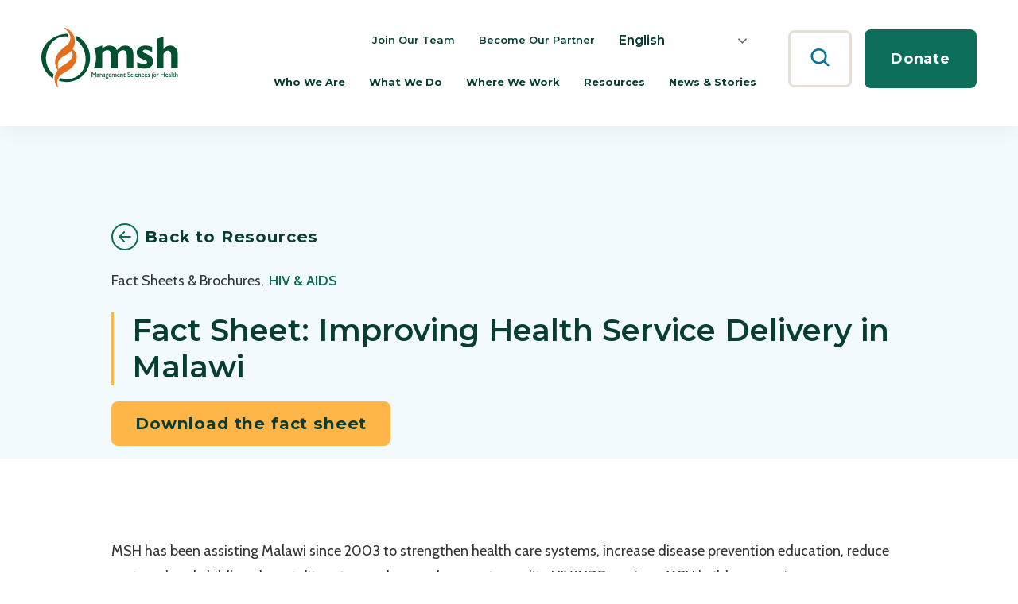

--- FILE ---
content_type: text/html; charset=UTF-8
request_url: https://msh.org/resources/fact-sheet-improving-health-service-delivery-in-malawi/
body_size: 38280
content:
<!DOCTYPE html>
<html lang="en-US" class="no-js">
<head>
<script type="text/javascript"> document.documentElement.className = document.documentElement.className.replace(/\bno-js\b/, 'js'); </script>
<meta charset="UTF-8">
<meta http-equiv="x-ua-compatible" content="ie=edge">
<meta name="viewport" content="width=device-width, initial-scale=1">

<meta name='robots' content='index, follow, max-image-preview:large, max-snippet:-1, max-video-preview:-1' />

	<title>Fact Sheet: Improving Health Service Delivery in Malawi - Management Sciences for Health</title>
	<meta name="description" content="Fact Sheet: Improving Health Service Delivery in Malawi MSH has been assisting Malawi since 2003 to strengthen health care systems, increase disease" />
	<link rel="canonical" href="https://msh.org/resources/fact-sheet-improving-health-service-delivery-in-malawi/" />
	<meta property="og:locale" content="en_US" />
	<meta property="og:type" content="article" />
	<meta property="og:title" content="Fact Sheet: Improving Health Service Delivery in Malawi - Management Sciences for Health" />
	<meta property="og:description" content="Fact Sheet: Improving Health Service Delivery in Malawi MSH has been assisting Malawi since 2003 to strengthen health care systems, increase disease" />
	<meta property="og:url" content="https://msh.org/resources/fact-sheet-improving-health-service-delivery-in-malawi/" />
	<meta property="og:site_name" content="Management Sciences for Health" />
	<meta property="article:publisher" content="https://www.facebook.com/ManagementSciencesForHealth" />
	<meta property="article:modified_time" content="2021-12-12T03:19:11+00:00" />
	<meta property="og:image" content="https://msh.org/wp-content/uploads/2022/01/MSH_social-media-logo-1200x630-1.png" />
	<meta property="og:image:width" content="1200" />
	<meta property="og:image:height" content="630" />
	<meta property="og:image:type" content="image/png" />
	<meta name="twitter:card" content="summary_large_image" />
	<meta name="twitter:site" content="@MSHHealthImpact" />
	<meta name="twitter:label1" content="Est. reading time" />
	<meta name="twitter:data1" content="1 minute" />
	<script type="application/ld+json" class="yoast-schema-graph">{"@context":"https://schema.org","@graph":[{"@type":"WebPage","@id":"https://msh.org/resources/fact-sheet-improving-health-service-delivery-in-malawi/","url":"https://msh.org/resources/fact-sheet-improving-health-service-delivery-in-malawi/","name":"Fact Sheet: Improving Health Service Delivery in Malawi - Management Sciences for Health","isPartOf":{"@id":"https://msh.org/#website"},"datePublished":"2015-11-16T19:00:00+00:00","dateModified":"2021-12-12T03:19:11+00:00","description":"Fact Sheet: Improving Health Service Delivery in Malawi MSH has been assisting Malawi since 2003 to strengthen health care systems, increase disease","breadcrumb":{"@id":"https://msh.org/resources/fact-sheet-improving-health-service-delivery-in-malawi/#breadcrumb"},"inLanguage":"en-US","potentialAction":[{"@type":"ReadAction","target":["https://msh.org/resources/fact-sheet-improving-health-service-delivery-in-malawi/"]}]},{"@type":"BreadcrumbList","@id":"https://msh.org/resources/fact-sheet-improving-health-service-delivery-in-malawi/#breadcrumb","itemListElement":[{"@type":"ListItem","position":1,"name":"Home","item":"https://msh.org/"},{"@type":"ListItem","position":2,"name":"Fact Sheet: Improving Health Service Delivery in Malawi"}]},{"@type":"WebSite","@id":"https://msh.org/#website","url":"https://msh.org/","name":"Management Sciences for Health","description":"","publisher":{"@id":"https://msh.org/#organization"},"potentialAction":[{"@type":"SearchAction","target":{"@type":"EntryPoint","urlTemplate":"https://msh.org/?s={search_term_string}"},"query-input":{"@type":"PropertyValueSpecification","valueRequired":true,"valueName":"search_term_string"}}],"inLanguage":"en-US"},{"@type":"Organization","@id":"https://msh.org/#organization","name":"Management Sciences for Health","url":"https://msh.org/","logo":{"@type":"ImageObject","inLanguage":"en-US","@id":"https://msh.org/#/schema/logo/image/","url":"https://msh.org/wp-content/uploads/2021/11/logo.svg","contentUrl":"https://msh.org/wp-content/uploads/2021/11/logo.svg","caption":"Management Sciences for Health"},"image":{"@id":"https://msh.org/#/schema/logo/image/"},"sameAs":["https://www.facebook.com/ManagementSciencesForHealth","https://x.com/MSHHealthImpact","https://www.linkedin.com/company/management-sciences-for-health/","https://www.youtube.com/user/MSHHealthImpact"]}]}</script>


<link rel='dns-prefetch' href='//fonts.googleapis.com' />
<link rel='dns-prefetch' href='//www.googletagmanager.com' />
<link rel="alternate" type="application/rss+xml" title="Management Sciences for Health &raquo; Feed" href="https://msh.org/feed/" />
		<!-- This site uses the Google Analytics by MonsterInsights plugin v9.10.1 - Using Analytics tracking - https://www.monsterinsights.com/ -->
							<script src="//www.googletagmanager.com/gtag/js?id=G-REKL2H40SG"  data-cfasync="false" data-wpfc-render="false" type="text/javascript" async></script>
			<script data-cfasync="false" data-wpfc-render="false" type="text/javascript">
				var mi_version = '9.10.1';
				var mi_track_user = true;
				var mi_no_track_reason = '';
								var MonsterInsightsDefaultLocations = {"page_location":"https:\/\/msh.org\/resources\/fact-sheet-improving-health-service-delivery-in-malawi\/"};
								MonsterInsightsDefaultLocations.page_location = window.location.href;
								if ( typeof MonsterInsightsPrivacyGuardFilter === 'function' ) {
					var MonsterInsightsLocations = (typeof MonsterInsightsExcludeQuery === 'object') ? MonsterInsightsPrivacyGuardFilter( MonsterInsightsExcludeQuery ) : MonsterInsightsPrivacyGuardFilter( MonsterInsightsDefaultLocations );
				} else {
					var MonsterInsightsLocations = (typeof MonsterInsightsExcludeQuery === 'object') ? MonsterInsightsExcludeQuery : MonsterInsightsDefaultLocations;
				}

								var disableStrs = [
										'ga-disable-G-REKL2H40SG',
									];

				/* Function to detect opted out users */
				function __gtagTrackerIsOptedOut() {
					for (var index = 0; index < disableStrs.length; index++) {
						if (document.cookie.indexOf(disableStrs[index] + '=true') > -1) {
							return true;
						}
					}

					return false;
				}

				/* Disable tracking if the opt-out cookie exists. */
				if (__gtagTrackerIsOptedOut()) {
					for (var index = 0; index < disableStrs.length; index++) {
						window[disableStrs[index]] = true;
					}
				}

				/* Opt-out function */
				function __gtagTrackerOptout() {
					for (var index = 0; index < disableStrs.length; index++) {
						document.cookie = disableStrs[index] + '=true; expires=Thu, 31 Dec 2099 23:59:59 UTC; path=/';
						window[disableStrs[index]] = true;
					}
				}

				if ('undefined' === typeof gaOptout) {
					function gaOptout() {
						__gtagTrackerOptout();
					}
				}
								window.dataLayer = window.dataLayer || [];

				window.MonsterInsightsDualTracker = {
					helpers: {},
					trackers: {},
				};
				if (mi_track_user) {
					function __gtagDataLayer() {
						dataLayer.push(arguments);
					}

					function __gtagTracker(type, name, parameters) {
						if (!parameters) {
							parameters = {};
						}

						if (parameters.send_to) {
							__gtagDataLayer.apply(null, arguments);
							return;
						}

						if (type === 'event') {
														parameters.send_to = monsterinsights_frontend.v4_id;
							var hookName = name;
							if (typeof parameters['event_category'] !== 'undefined') {
								hookName = parameters['event_category'] + ':' + name;
							}

							if (typeof MonsterInsightsDualTracker.trackers[hookName] !== 'undefined') {
								MonsterInsightsDualTracker.trackers[hookName](parameters);
							} else {
								__gtagDataLayer('event', name, parameters);
							}
							
						} else {
							__gtagDataLayer.apply(null, arguments);
						}
					}

					__gtagTracker('js', new Date());
					__gtagTracker('set', {
						'developer_id.dZGIzZG': true,
											});
					if ( MonsterInsightsLocations.page_location ) {
						__gtagTracker('set', MonsterInsightsLocations);
					}
										__gtagTracker('config', 'G-REKL2H40SG', {"forceSSL":"true","link_attribution":"true"} );
										window.gtag = __gtagTracker;										(function () {
						/* https://developers.google.com/analytics/devguides/collection/analyticsjs/ */
						/* ga and __gaTracker compatibility shim. */
						var noopfn = function () {
							return null;
						};
						var newtracker = function () {
							return new Tracker();
						};
						var Tracker = function () {
							return null;
						};
						var p = Tracker.prototype;
						p.get = noopfn;
						p.set = noopfn;
						p.send = function () {
							var args = Array.prototype.slice.call(arguments);
							args.unshift('send');
							__gaTracker.apply(null, args);
						};
						var __gaTracker = function () {
							var len = arguments.length;
							if (len === 0) {
								return;
							}
							var f = arguments[len - 1];
							if (typeof f !== 'object' || f === null || typeof f.hitCallback !== 'function') {
								if ('send' === arguments[0]) {
									var hitConverted, hitObject = false, action;
									if ('event' === arguments[1]) {
										if ('undefined' !== typeof arguments[3]) {
											hitObject = {
												'eventAction': arguments[3],
												'eventCategory': arguments[2],
												'eventLabel': arguments[4],
												'value': arguments[5] ? arguments[5] : 1,
											}
										}
									}
									if ('pageview' === arguments[1]) {
										if ('undefined' !== typeof arguments[2]) {
											hitObject = {
												'eventAction': 'page_view',
												'page_path': arguments[2],
											}
										}
									}
									if (typeof arguments[2] === 'object') {
										hitObject = arguments[2];
									}
									if (typeof arguments[5] === 'object') {
										Object.assign(hitObject, arguments[5]);
									}
									if ('undefined' !== typeof arguments[1].hitType) {
										hitObject = arguments[1];
										if ('pageview' === hitObject.hitType) {
											hitObject.eventAction = 'page_view';
										}
									}
									if (hitObject) {
										action = 'timing' === arguments[1].hitType ? 'timing_complete' : hitObject.eventAction;
										hitConverted = mapArgs(hitObject);
										__gtagTracker('event', action, hitConverted);
									}
								}
								return;
							}

							function mapArgs(args) {
								var arg, hit = {};
								var gaMap = {
									'eventCategory': 'event_category',
									'eventAction': 'event_action',
									'eventLabel': 'event_label',
									'eventValue': 'event_value',
									'nonInteraction': 'non_interaction',
									'timingCategory': 'event_category',
									'timingVar': 'name',
									'timingValue': 'value',
									'timingLabel': 'event_label',
									'page': 'page_path',
									'location': 'page_location',
									'title': 'page_title',
									'referrer' : 'page_referrer',
								};
								for (arg in args) {
																		if (!(!args.hasOwnProperty(arg) || !gaMap.hasOwnProperty(arg))) {
										hit[gaMap[arg]] = args[arg];
									} else {
										hit[arg] = args[arg];
									}
								}
								return hit;
							}

							try {
								f.hitCallback();
							} catch (ex) {
							}
						};
						__gaTracker.create = newtracker;
						__gaTracker.getByName = newtracker;
						__gaTracker.getAll = function () {
							return [];
						};
						__gaTracker.remove = noopfn;
						__gaTracker.loaded = true;
						window['__gaTracker'] = __gaTracker;
					})();
									} else {
										console.log("");
					(function () {
						function __gtagTracker() {
							return null;
						}

						window['__gtagTracker'] = __gtagTracker;
						window['gtag'] = __gtagTracker;
					})();
									}
			</script>
							<!-- / Google Analytics by MonsterInsights -->
		<link rel='stylesheet' href='https://msh.org/wp-includes/css/dist/block-library/style.min.css?ver=6.4.7' type='text/css' media='all' />
<link rel='stylesheet' href='https://msh.org/wp-content/themes/msh/dist/assets/css/style.min.css?ver=1769677766' type='text/css' media='all' />
<link rel='stylesheet' href='https://msh.org/wp-content/themes/msh/dist/assets/css/gravityforms.min.css?ver=1769677766' type='text/css' media='all' />
<link rel='stylesheet' href='//fonts.googleapis.com/css2?family=Cabin%3Aital%2Cwght%400%2C400%3B0%2C600%3B1%2C400&#038;display=swap&#038;ver=6.4.7' type='text/css' media='all' />
<link rel='stylesheet' href='//fonts.googleapis.com/css2?family=Montserrat%3Awght%40400%3B600%3B700&#038;display=swap&#038;ver=6.4.7' type='text/css' media='all' />
<link rel='stylesheet' href='https://msh.org/wp-content/themes/msh/dist/block-editor/blocks/back-button/style.min.css?ver=1769677766' type='text/css' media='all' />
<link rel='stylesheet' href='https://msh.org/wp-content/themes/msh/dist/block-editor/blocks/featured-image/style.min.css?ver=1769677766' type='text/css' media='all' />
<link rel='stylesheet' href='https://msh.org/wp-content/themes/msh/dist/block-editor/blocks/header-meta/style.min.css?ver=1769677766' type='text/css' media='all' />
<link rel='stylesheet' href='https://msh.org/wp-content/themes/msh/dist/block-editor/blocks/header/style.min.css?ver=1769677766' type='text/css' media='all' />
<link rel='stylesheet' href='https://msh.org/wp-content/themes/msh/dist/vendor/swiper/dist/css/swiper.min.css?ver=1769677766' type='text/css' media='all' />
<link rel='stylesheet' href='https://msh.org/wp-content/themes/msh/dist/block-editor/blocks/related-content/style.min.css?ver=1769677766' type='text/css' media='all' />
<link rel='stylesheet' href='https://msh.org/wp-content/themes/msh/dist/block-editor/blocks/simple-content/style.min.css?ver=1769677766' type='text/css' media='all' />
<style id='classic-theme-styles-inline-css' type='text/css'>
/*! This file is auto-generated */
.wp-block-button__link{color:#fff;background-color:#32373c;border-radius:9999px;box-shadow:none;text-decoration:none;padding:calc(.667em + 2px) calc(1.333em + 2px);font-size:1.125em}.wp-block-file__button{background:#32373c;color:#fff;text-decoration:none}
</style>
<link rel='stylesheet' href='https://msh.org/wp-content/plugins/wp-timelines/css/font-awesome/css/font-awesome.min.css?ver=6.4.7' type='text/css' media='all' />
<link rel='stylesheet' href='//fonts.googleapis.com/css?family=Source+Sans+Pro&#038;ver=1.0.0' type='text/css' media='all' />
<link rel='stylesheet' href='https://msh.org/wp-content/plugins/wp-timelines/js/ex_s_lick/ex_s_lick.css?ver=6.4.7' type='text/css' media='all' />
<link rel='stylesheet' href='https://msh.org/wp-content/plugins/wp-timelines/js/ex_s_lick/ex_s_lick-theme.css?ver=6.4.7' type='text/css' media='all' />
<link rel='stylesheet' href='https://msh.org/wp-content/plugins/wp-timelines/css/animate.css?ver=6.4.7' type='text/css' media='all' />
<link rel='stylesheet' href='https://msh.org/wp-content/plugins/wp-timelines/css/style.css?ver=6.4.7' type='text/css' media='all' />
<link rel='stylesheet' href='https://msh.org/wp-content/plugins/wp-timelines/css/style-sidebyside.css?ver=6.4.7' type='text/css' media='all' />
<link rel='stylesheet' href='https://msh.org/wp-content/plugins/wp-timelines/css/horiz-style.css?ver=3.2' type='text/css' media='all' />
<link rel='stylesheet' href='https://msh.org/wp-content/plugins/wp-timelines/css/dark.css?ver=6.4.7' type='text/css' media='all' />
<style id='wpex-timeline-dark-css-inline-css' type='text/css'>
    .wpex-timeline > li .wpex-timeline-icon .fa{font-weight: normal;}
    	.wpextl-loadicon,
    .wpextl-loadicon::before,
	.wpextl-loadicon::after{ border-left-color:#0d6d5b}
    .wpex-filter > .fa,
    .wpex-endlabel.wpex-loadmore span, .wpex-tltitle.wpex-loadmore span, .wpex-loadmore .loadmore-timeline,
    .wpex-timeline-list.show-icon .wpex-timeline > li:after, .wpex-timeline-list.show-icon .wpex-timeline > li:first-child:before,
    .wpex-timeline-list.show-icon .wpex-timeline.style-center > li .wpex-content-left .wpex-leftdate,
    .wpex-timeline-list.show-icon li .wpex-timeline-icon .fa,
    .wpex .timeline-details .wptl-readmore > a:hover,
    .wpex-spinner > div,
    .wpex.horizontal-timeline .ex_s_lick-prev:hover, .wpex.horizontal-timeline .ex_s_lick-next:hover,
    .wpex.horizontal-timeline .horizontal-content .ex_s_lick-next:hover,
    .wpex.horizontal-timeline .horizontal-content .ex_s_lick-prev:hover,
    .wpex.horizontal-timeline .horizontal-nav li.ex_s_lick-current span.tl-point:before,
    .wpex.horizontal-timeline.tl-hozsteps .horizontal-nav li.ex_s_lick-current span.tl-point i,
    .timeline-navigation a.btn,
    .timeline-navigation div > a,
    .wpex.horizontal-timeline.ex-multi-item .horizontal-nav li .wpex_point:before,
    .wpex.horizontal-timeline.ex-multi-item .horizontal-nav li.ex_s_lick-current .wpex_point:before,
    .wpex.wpex-horizontal-3.ex-multi-item .horizontal-nav  h2 a,
    .wpex-timeline-list:not(.show-icon) .wptl-feature-name span,
    .wpex.horizontal-timeline.ex-multi-item:not(.wpex-horizontal-4) .horizontal-nav li span.wpex_point,
    .wpex.horizontal-timeline.ex-multi-item:not(.wpex-horizontal-4) .horizontal-nav li span.wpex_point,
    .show-wide_img .wpex-timeline > li .wpex-timeline-time span.tll-date,
    .wpex-timeline-list.show-bg.left-tl li .wpex-timeline-label .wpex-content-left .wpex-leftdate,
    .wpex-timeline-list.show-simple:not(.show-simple-bod) ul li .wpex-timeline-time .tll-date,
    .show-box-color .tlb-time,
    .sidebyside-tl.show-classic span.tll-date,
    .wptl-back-to-list a,
    .wpex-timeline > li .wpex-timeline-icon .fa{ background:#0d6d5b}
    .wpex-timeline-list.show-icon li .wpex-timeline-icon .fa:before,
    .wpex-filter span.active,
    .wpex-timeline-list.show-simple.show-simple-bod ul li .wpex-timeline-time .tll-date,
    .wpex-timeline-list.show-simple .wptl-readmore-center a,
    .wpex.horizontal-timeline .ex_s_lick-prev, .wpex.horizontal-timeline .ex_s_lick-next,
    .wpex.horizontal-timeline.tl-hozsteps .horizontal-nav li.prev_item:not(.ex_s_lick-current) span.tl-point i,
    .wpex.horizontal-timeline.ex-multi-item .horizontal-nav li span.wpex_point i,
    .wpex-timeline-list.show-clean .wpex-timeline > li .wpex-timeline-label h2,
    .wpex-timeline-list.show-simple li .wpex-timeline-icon .fa:not(.no-icon):before,
    .wpex.horizontal-timeline .extl-hoz-sbs .horizontal-nav li span.tl-point i,
    .show-wide_img.left-tl .wpex-timeline > li .wpex-timeline-icon .fa:not(.no-icon):not(.icon-img):before,
    .wpex-timeline > li .wpex-timeline-time span:last-child{ color:#0d6d5b}
    .wpex .timeline-details .wptl-readmore > a,
    .wpex.horizontal-timeline .ex_s_lick-prev:hover, .wpex.horizontal-timeline .ex_s_lick-next:hover,
    .wpex.horizontal-timeline .horizontal-content .ex_s_lick-next:hover,
    .wpex.horizontal-timeline .horizontal-content .ex_s_lick-prev:hover,
    .wpex.horizontal-timeline .horizontal-nav li.ex_s_lick-current span.tl-point:before,
    .wpex.horizontal-timeline .ex_s_lick-prev, .wpex.horizontal-timeline .ex_s_lick-next,
    .wpex.horizontal-timeline .timeline-pos-select,
    .wpex.horizontal-timeline .horizontal-nav li.prev_item span.tl-point:before,
    .wpex.horizontal-timeline.tl-hozsteps .horizontal-nav li.ex_s_lick-current span.tl-point i,
    .wpex.horizontal-timeline.tl-hozsteps .timeline-hr, .wpex.horizontal-timeline.tl-hozsteps .timeline-pos-select,
    .wpex.horizontal-timeline.tl-hozsteps .horizontal-nav li.prev_item span.tl-point i,
    .wpex-timeline-list.left-tl.show-icon .wptl-feature-name,
    .wpex-timeline-list.show-icon .wptl-feature-name span,
    .wpex.horizontal-timeline.ex-multi-item .horizontal-nav li span.wpex_point i,
    .wpex.horizontal-timeline.ex-multi-item.wpex-horizontal-4 .wpextt_templates .wptl-readmore a,
    .wpex-timeline-list.show-box-color .style-center > li:nth-child(odd) .wpex-timeline-label,
	.wpex-timeline-list.show-box-color .style-center > li .wpex-timeline-label,
	.wpex-timeline-list.show-box-color .style-center > li:nth-child(odd) .wpex-timeline-icon .fa:after,
    .extl-lb .gslide-description.description-right h3.lb-title:after,
    .wpex.horizontal-timeline.ex-multi-item .extl-hoz-sbs.style-7 .extl-sbd-details,
	.wpex-timeline-list.show-box-color li .wpex-timeline-icon i:after,
    .wpex.horizontal-timeline .extl-hoz-sbs .horizontal-nav li span.tl-point i,
    .wpex.wpex-horizontal-3.ex-multi-item .horizontal-nav .wpextt_templates .wptl-readmore a{border-color: #0d6d5b;}
    .wpex-timeline > li .wpex-timeline-label:before,
    .show-wide_img .wpex-timeline > li .wpex-timeline-time span.tll-date:before, 
    .wpex-timeline > li .wpex-timeline-label:before,
    .wpex-timeline-list.show-wide_img.left-tl .wpex-timeline > li .wpex-timeline-time span.tll-date:before,
    .wpex-timeline-list.show-icon.show-bg .wpex-timeline > li .wpex-timeline-label:after,
    .wpex-timeline-list.show-icon .wpex-timeline.style-center > li .wpex-timeline-label:after
    {border-right-color: #0d6d5b;}
    .wpex-filter span,
    .wpex-timeline > li .wpex-timeline-label{border-left-color: #0d6d5b;}
    .wpex-timeline-list.show-wide_img .wpex-timeline > li .timeline-details,
    .wpex.horizontal-timeline.ex-multi-item:not(.wpex-horizontal-4) .horizontal-nav li span.wpex_point:after{border-top-color: #0d6d5b;}
    .wpex.wpex-horizontal-3.ex-multi-item .wpex-timeline-label .timeline-details:after{border-bottom-color: #0d6d5b;}
    @media (min-width: 768px){
        .wpex-timeline.style-center > li:nth-child(odd) .wpex-timeline-label{border-right-color: #0d6d5b;}
        .show-wide_img .wpex-timeline > li:nth-child(even) .wpex-timeline-time span.tll-date:before,
        .wpex-timeline.style-center > li:nth-child(odd) .wpex-timeline-label:before,
        .wpex-timeline-list.show-icon .style-center > li:nth-child(odd) .wpex-timeline-label:after{border-left-color: #0d6d5b;}
    }
	    .wptl-excerpt,
    .glightbox-clean .gslide-desc,
    .extl-hoz-sbd-ct,
    .wptl-filter-box select,
    .wpex-timeline > li .wpex-timeline-label{color: #343434;}
	.wpex-single-timeline h1.tl-title,
	.wpex-timeline-list.show-icon li .wpex-content-left,
    .wpex-timeline-list .wptl-feature-name span,
    .wpex .wpex-dates a, .wpex h2, .wpex h2 a, .wpex .timeline-details h2,
    .wpex-timeline > li .wpex-timeline-time span:last-child,
    .extl-lb .gslide-description.description-right h3.lb-title,
    .wpex-timeline > li .wpex-timeline-label h2 a,
    .wpex.horizontal-timeline .extl-hoz-sbs h2 a, 
    .wpex.horizontal-timeline .wpex-timeline-label h2 a,
    .wpex .timeline-details h2{
                color:#0d6d5b;    }
	.timeline-media > a{display: inline-block; box-shadow: none;}
    .wpex-timeline > li .wpex-timeline-label h2 a,
    .wpex-timeline-icon > a,
    .wpex.horizontal-timeline .wpex-timeline-label h2 a,
    .timeline-media > a, time.wpex-timeline-time > a, .wpex-leftdate + a, a.img-left { pointer-events: none;} .wptl-readmore-center, .wptl-readmore { display: none !important;} 
    .wpex-timeline-list.left-tl.wptl-lightbox .wpex-leftdate + a,
    .wpex-timeline-list.wptl-lightbox a.img-left {
        pointer-events: auto;
    }
    
</style>
<script type="text/javascript" nomodule defer src="https://msh.org/wp-content/themes/msh/dist/assets/js/polyfill.min.js?ver=6.4.7" id="wikit-polyfill-js"></script>
<script type="text/javascript" defer defer src="https://msh.org/wp-content/themes/msh/dist/assets/js/scripts.min.js?ver=1769677766" id="wikit-scripts-js"></script>
<script type="text/javascript" defer src="https://msh.org/wp-content/plugins/google-analytics-premium/assets/js/frontend-gtag.min.js?ver=9.10.1" id="monsterinsights-frontend-script-js" async="async" data-wp-strategy="async"></script>
<script data-cfasync="false" data-wpfc-render="false" type="text/javascript" id='monsterinsights-frontend-script-js-extra'>/* <![CDATA[ */
var monsterinsights_frontend = {"js_events_tracking":"true","download_extensions":"doc,pdf,ppt,zip,xls,docx,pptx,xlsx","inbound_paths":"[{\"path\":\"\\\/go\\\/\",\"label\":\"affiliate\"},{\"path\":\"\\\/recommend\\\/\",\"label\":\"affiliate\"}]","home_url":"https:\/\/msh.org","hash_tracking":"false","v4_id":"G-REKL2H40SG"};/* ]]> */
</script>
<script type="text/javascript" defer defer src="https://msh.org/wp-content/themes/msh/dist/vendor/swiper/dist/js/swiper.min.js?ver=1769677766" id="swiper-js"></script>
<script type="text/javascript" defer defer src="https://msh.org/wp-content/themes/msh/dist/block-editor/blocks/related-content/script.min.js?ver=1769677766" id="wdg-related-content-script-js"></script>
<style>
		.gform_wrapper legend {
			display:none;
		}
		.gform_wrapper fieldset {
			border:none;
			padding: 0;
			margin: 0;
		}
		.ginput_card_expiration_year_container,
		.ginput_card_expiration_month_container {
			width: 49%;
		}
		.ginput_card_expiration_year_container select,
		.ginput_card_expiration_month_container select {
			width: 100% !important;
		}
	</style>

		<!-- MonsterInsights Media Tracking -->
		<script data-cfasync="false" data-wpfc-render="false" type="text/javascript">
			var monsterinsights_tracked_video_marks = {};
			var monsterinsights_youtube_percentage_tracking_timeouts = {};

			/* Works for YouTube and Vimeo */
			function monsterinsights_media_get_id_for_iframe( source, service ) {
				var iframeUrlParts = source.split('?');
				var stripedUrl = iframeUrlParts[0].split('/');
				var videoId = stripedUrl[ stripedUrl.length - 1 ];

				return service + '-player-' + videoId;
			}

			function monsterinsights_media_record_video_event( provider, event, label, parameters = {} ) {
				__gtagTracker('event', event, {
					event_category: 'video-' + provider,
					event_label: label,
					non_interaction: event === 'impression',
					...parameters
				});
			}

			function monsterinsights_media_maybe_record_video_progress( provider, label, videoId, videoParameters ) {
				var progressTrackingAllowedMarks = [10,25,50,75];

				if ( typeof monsterinsights_tracked_video_marks[ videoId ] == 'undefined' ) {
					monsterinsights_tracked_video_marks[ videoId ] = [];
				}

				var { video_percent } = videoParameters;

				if ( progressTrackingAllowedMarks.includes( video_percent ) && !monsterinsights_tracked_video_marks[ videoId ].includes( video_percent ) ) {
					monsterinsights_media_record_video_event( provider, 'video_progress', label, videoParameters );

					/* Prevent multiple records for the same percentage */
					monsterinsights_tracked_video_marks[ videoId ].push( video_percent );
				}
			}

			/* --- Vimeo --- */
            var monsterinsights_media_vimeo_plays = {};

            function monsterinsights_setup_vimeo_events_for_iframe(iframe, title, player) {
                var playerId = iframe.getAttribute('id');
                var videoLabel = title || iframe.title || iframe.getAttribute('src');

                if ( !playerId ) {
                    playerId = monsterinsights_media_get_id_for_iframe( iframe.getAttribute('src'), 'vimeo' );
                    iframe.setAttribute( 'id', playerId );
                }

                monsterinsights_media_vimeo_plays[playerId] = 0;

                var videoParameters = {
                    video_provider: 'vimeo',
                    video_title: title,
                    video_url: iframe.getAttribute('src')
                };

                /**
                 * Record Impression
                 **/
                monsterinsights_media_record_video_event( 'vimeo', 'impression', videoLabel, videoParameters );

                /**
                 * Record video start
                 **/
                player.on('play', function(data) {
                    let playerId = this.element.id;
                    if ( monsterinsights_media_vimeo_plays[playerId] === 0 ) {
                        monsterinsights_media_vimeo_plays[playerId]++;

                        videoParameters.video_duration = data.duration;
                        videoParameters.video_current_time = data.seconds;
                        videoParameters.video_percent = 0;

                        monsterinsights_media_record_video_event( 'vimeo', 'video_start', videoLabel, videoParameters );
                    }
                });

                /**
                 * Record video progress
                 **/
                player.on('timeupdate', function(data) {
                    var progress = Math.floor(data.percent * 100);

                    videoParameters.video_duration = data.duration;
                    videoParameters.video_current_time = data.seconds;
                    videoParameters.video_percent = progress;

                    monsterinsights_media_maybe_record_video_progress( 'vimeo', videoLabel, playerId, videoParameters );
                });

                /**
                 * Record video complete
                 **/
                player.on('ended', function(data) {
                    videoParameters.video_duration = data.duration;
                    videoParameters.video_current_time = data.seconds;
                    videoParameters.video_percent = 100;

                    monsterinsights_media_record_video_event( 'vimeo', 'video_complete', videoLabel, videoParameters );
                });
            }

			function monsterinsights_on_vimeo_load() {

				var vimeoIframes = document.querySelectorAll("iframe[src*='vimeo']");

				vimeoIframes.forEach(function( iframe ) {
                    //  Set up the player
					var player = new Vimeo.Player(iframe);

                    //  The getVideoTitle function returns a promise
                    player.getVideoTitle().then(function(title) {
                        /*
                         * Binding the events inside this callback guarantees that we
                         * always have the correct title for the video
                         */
                        monsterinsights_setup_vimeo_events_for_iframe(iframe, title, player)
                    });
				});
			}

			function monsterinsights_media_init_vimeo_events() {
				var vimeoIframes = document.querySelectorAll("iframe[src*='vimeo']");

				if ( vimeoIframes.length ) {

					/* Maybe load Vimeo API */
					if ( window.Vimeo === undefined ) {
						var tag = document.createElement("script");
						tag.src = "https://player.vimeo.com/api/player.js";
						tag.setAttribute("onload", "monsterinsights_on_vimeo_load()");
						document.body.append(tag);
					} else {
						/* Vimeo API already loaded, invoke callback */
						monsterinsights_on_vimeo_load();
					}
				}
			}

			/* --- End Vimeo --- */

			/* --- YouTube --- */
			function monsterinsights_media_on_youtube_load() {
				var monsterinsights_media_youtube_plays = {};

				function __onPlayerReady(event) {
					monsterinsights_media_youtube_plays[event.target.h.id] = 0;

					var videoParameters = {
						video_provider: 'youtube',
						video_title: event.target.videoTitle,
						video_url: event.target.playerInfo.videoUrl
					};
					monsterinsights_media_record_video_event( 'youtube', 'impression', videoParameters.video_title, videoParameters );
				}

				/**
				 * Record progress callback
				 **/
				function __track_youtube_video_progress( player, videoLabel, videoParameters ) {
					var { playerInfo } = player;
					var playerId = player.h.id;

					var duration = playerInfo.duration; /* player.getDuration(); */
					var currentTime = playerInfo.currentTime; /* player.getCurrentTime(); */

					var percentage = (currentTime / duration) * 100;
					var progress = Math.floor(percentage);

					videoParameters.video_duration = duration;
					videoParameters.video_current_time = currentTime;
					videoParameters.video_percent = progress;

					monsterinsights_media_maybe_record_video_progress( 'youtube', videoLabel, playerId, videoParameters );
				}

				function __youtube_on_state_change( event ) {
					var state = event.data;
					var player = event.target;
					var { playerInfo } = player;
					var playerId = player.h.id;

					var videoParameters = {
						video_provider: 'youtube',
						video_title: player.videoTitle,
						video_url: playerInfo.videoUrl
					};

					/**
					 * YouTube's API doesn't offer a progress or timeupdate event.
					 * We have to track progress manually by asking the player for the current time, every X milliseconds, using an
    interval
					 **/

					if ( state === YT.PlayerState.PLAYING) {
						if ( monsterinsights_media_youtube_plays[playerId] === 0 ) {
							monsterinsights_media_youtube_plays[playerId]++;
							/**
							 * Record video start
							 **/
							videoParameters.video_duration = playerInfo.duration;
							videoParameters.video_current_time = playerInfo.currentTime;
							videoParameters.video_percent = 0;

							monsterinsights_media_record_video_event( 'youtube', 'video_start', videoParameters.video_title, videoParameters );
						}

						monsterinsights_youtube_percentage_tracking_timeouts[ playerId ] = setInterval(
							__track_youtube_video_progress,
							500,
							player,
							videoParameters.video_title,
							videoParameters
						);
					} else if ( state === YT.PlayerState.PAUSED ) {
						/* When the video is paused clear the interval */
						clearInterval( monsterinsights_youtube_percentage_tracking_timeouts[ playerId ] );
					} else if ( state === YT.PlayerState.ENDED ) {

						/**
						 * Record video complete
						 **/
						videoParameters.video_duration = playerInfo.duration;
						videoParameters.video_current_time = playerInfo.currentTime;
						videoParameters.video_percent = 100;

						monsterinsights_media_record_video_event( 'youtube', 'video_complete', videoParameters.video_title, videoParameters );
						clearInterval( monsterinsights_youtube_percentage_tracking_timeouts[ playerId ] );
					}
				}

				var youtubeIframes = document.querySelectorAll("iframe[src*='youtube'],iframe[src*='youtu.be']");

				youtubeIframes.forEach(function( iframe ) {
					var playerId = iframe.getAttribute('id');

					if ( !playerId ) {
						playerId = monsterinsights_media_get_id_for_iframe( iframe.getAttribute('src'), 'youtube' );
						iframe.setAttribute( 'id', playerId );
					}

					new YT.Player(playerId, {
						events: {
							onReady: __onPlayerReady,
							onStateChange: __youtube_on_state_change
						}
					});
				});
			}

			function monsterinsights_media_load_youtube_api() {
				if ( window.YT ) {
					return;
				}

				var youtubeIframes = document.querySelectorAll("iframe[src*='youtube'],iframe[src*='youtu.be']");
				if ( 0 === youtubeIframes.length ) {
					return;
				}

				var tag = document.createElement("script");
				tag.src = "https://www.youtube.com/iframe_api";
				var firstScriptTag = document.getElementsByTagName('script')[0];
				firstScriptTag.parentNode.insertBefore(tag, firstScriptTag);
			}

			function monsterinsights_media_init_youtube_events() {
				/* YouTube always looks for a function called onYouTubeIframeAPIReady */
				window.onYouTubeIframeAPIReady = monsterinsights_media_on_youtube_load;
			}
			/* --- End YouTube --- */

			/* --- HTML Videos --- */
			function monsterinsights_media_init_html_video_events() {
				var monsterinsights_media_html_plays = {};
				var videos = document.querySelectorAll('video');
				var videosCount = 0;

				videos.forEach(function( video ) {

					var videoLabel = video.title;

					if ( !videoLabel ) {
						var videoCaptionEl = video.nextElementSibling;

						if ( videoCaptionEl && videoCaptionEl.nodeName.toLowerCase() === 'figcaption' ) {
							videoLabel = videoCaptionEl.textContent;
						} else {
							videoLabel = video.getAttribute('src');
						}
					}

					var videoTitle = videoLabel;

					var playerId = video.getAttribute('id');

					if ( !playerId ) {
						playerId = 'html-player-' + videosCount;
						video.setAttribute('id', playerId);
					}

					monsterinsights_media_html_plays[playerId] = 0

					var videoSrc = video.getAttribute('src')

					if ( ! videoSrc && video.currentSrc ) {
						videoSrc = video.currentSrc;
					}

					var videoParameters = {
						video_provider: 'html',
						video_title: videoTitle ? videoTitle : videoSrc,
						video_url: videoSrc,
					};

					/**
					 * Record Impression
					 **/
					monsterinsights_media_record_video_event( 'html', 'impression', videoLabel, videoParameters );

					/**
					 * Record video start
					 **/
					video.addEventListener('play', function(event) {
						let playerId = event.target.id;
						if ( monsterinsights_media_html_plays[playerId] === 0 ) {
							monsterinsights_media_html_plays[playerId]++;

							videoParameters.video_duration = video.duration;
							videoParameters.video_current_time = video.currentTime;
							videoParameters.video_percent = 0;

							monsterinsights_media_record_video_event( 'html', 'video_start', videoLabel, videoParameters );
						}
					}, false );

					/**
					 * Record video progress
					 **/
					video.addEventListener('timeupdate', function() {
						var percentage = (video.currentTime / video.duration) * 100;
						var progress = Math.floor(percentage);

						videoParameters.video_duration = video.duration;
						videoParameters.video_current_time = video.currentTime;
						videoParameters.video_percent = progress;

						monsterinsights_media_maybe_record_video_progress( 'html', videoLabel, playerId, videoParameters );
					}, false );

					/**
					 * Record video complete
					 **/
					video.addEventListener('ended', function() {
						var percentage = (video.currentTime / video.duration) * 100;
						var progress = Math.floor(percentage);

						videoParameters.video_duration = video.duration;
						videoParameters.video_current_time = video.currentTime;
						videoParameters.video_percent = progress;

						monsterinsights_media_record_video_event( 'html', 'video_complete', videoLabel, videoParameters );
					}, false );

					videosCount++;
				});
			}
			/* --- End HTML Videos --- */

			function monsterinsights_media_init_video_events() {
				/**
				 * HTML Video - Attach events & record impressions
				 */
				monsterinsights_media_init_html_video_events();

				/**
				 * Vimeo - Attach events & record impressions
				 */
				monsterinsights_media_init_vimeo_events();

				monsterinsights_media_load_youtube_api();
			}

			/* Attach events */
			function monsterinsights_media_load() {

				if ( typeof(__gtagTracker) === 'undefined' ) {
					setTimeout(monsterinsights_media_load, 200);
					return;
				}

				if ( document.readyState === "complete" ) { // Need this for cookie plugin.
					monsterinsights_media_init_video_events();
				} else if ( window.addEventListener ) {
					window.addEventListener( "load", monsterinsights_media_init_video_events, false );
				} else if ( window.attachEvent ) {
					window.attachEvent( "onload", monsterinsights_media_init_video_events);
				}

				/**
				 * YouTube - Attach events & record impressions.
				 * We don't need to attach this into page load event
				 * because we already use YT function "onYouTubeIframeAPIReady"
				 * and this will help on using onReady event with the player instantiation.
				 */
				monsterinsights_media_init_youtube_events();
			}

			monsterinsights_media_load();
		</script>
		<!-- End MonsterInsights Media Tracking -->

		
<link rel="icon" href="https://msh.org/wp-content/uploads/2021/12/cropped-logo-favicon-32x32.png" sizes="32x32" />
<link rel="icon" href="https://msh.org/wp-content/uploads/2021/12/cropped-logo-favicon-192x192.png" sizes="192x192" />
<link rel="apple-touch-icon" href="https://msh.org/wp-content/uploads/2021/12/cropped-logo-favicon-180x180.png" />
<meta name="msapplication-TileImage" content="https://msh.org/wp-content/uploads/2021/12/cropped-logo-favicon-270x270.png" />
		<style type="text/css" id="wp-custom-css">
			div.header-block__wrap a.wp-block-button__link {
    justify-content: unset;
}

/* 28-1-2025 */
.wp-block-button .text{
	color:unset;
}
.wp-block-button__link.has-green-background-color:hover, .wp-block-button__link.has-green-background-color:focus {
  color: #fff;
  background-color: #0d6d5b;
}
.vertical-tabs__recent-posts {
    padding-bottom: 80px;
    height: auto;
    overflow: hidden;
}
.vertical-tabs-slider a.read-more.wp-block-button__link {
    line-height: 20px;
}
.vertical-tabs-slider nav.testimonial-slider__nav.swiper-arrows {
    top: auto;
    bottom: 50px;
    width: 30%;
    margin: 0 auto;
    right: 0;
}

 .vertical-tab_slider-swiper-pagination.swiper-pagination-bullets {
    margin: 10px auto;
    position: absolute;
    bottom: 30px;
}
body .vertical-tabs-slider .swiper-button-next:not(.swiper-button-disabled):hover, 
body .vertical-tabs-slider .swiper-button-prev:not(.swiper-button-disabled):hover {
    background-color: transparent !important;
}

body .vertical-tabs-slider .swiper-button-next:hover path, 
body .vertical-tabs-slider .swiper-button-prev:hover path {
    fill: #ffb649;
}
body .vertical-tabs-slider .swiper-button-next.swiper-button-disabled path, 
body .vertical-tabs-slider .swiper-button-prev.swiper-button-disabled path {
    fill: #fff;
}
body .vertical-tabs-slider .swiper-button-next path,
body .vertical-tabs-slider .swiper-button-prev path {
    fill: #ffb649;
}
body .vertical-tabs-slider .swiper-button-next svg, 
body .vertical-tabs-slider .swiper-button-prev svg {
    width: 20px;
    height: 20px;
}


body .vertical-tabs-slider .swiper-pagination-bullets .swiper-pagination-bullet {
    height: 10px;
    width: 10px;
    border: 1px solid #fff;
    background: transparent;
}
.vertical-tabs__recent-posts {
    padding-bottom: 100px;
}
body .vertical-tabs-slider .swiper-pagination-bullets .swiper-pagination-bullet.swiper-pagination-bullet-active {
    background-color: #ffb649;
    border-color: #ffb649;
}
.vertical-tabs-slider .has-white-background-color .wp-block-button:not(.is-style-no-fill) .wp-block-button__link:focus:before {
    box-shadow: none;
}
.vertical-tabs-slider.tabs.vertical-tabs {
    background-color: #0d6d5b !important;
    position: relative;
    padding: 80px 0;
}
.vertical-tabs-slider a.wp-block-button__link.wp-element-button.view-more:hover {
    color: #ffb649;
}
.vertical-tabs-slider a.read-more.wp-block-button__link:not([class*=-background-color]) .bg::before,
.vertical-tabs-slider a.read-more.wp-block-button__link:not([class*=-background-color]) .bg::after {
    background-color: #ff9c09;
}
.vertical-tabs-slider a.read-more span.text {
    position: relative;
    z-index: 2;
    text-align: center;
}
.vertical-tabs-slider a.read-more:hover .bg::before {
    transition: transform .4s cubic-bezier(.1,0,.3,1);
    transform: translate3d(-50%, -50%, 0) scale3d(1, 1, 1);
}
.vertical-tabs-slider a.read-more:hover .bg::after {
    opacity: 1;
    transition-duration: .01s;
    transition-delay: .3s;
}
.vertical-tabs-slider a.read-more .bg {
    top: 0;
    left: 0;
    position: absolute;
    width: 100%;
    height: 100%;
    border-radius: .85rem;
    overflow: hidden;
    transition: transform .4s cubic-bezier(.1,0,.3,1);
}
.vertical-tabs-slider a.read-more .bg::before {
    width: 110%;
    height: 0;
    padding-bottom: 110%;
    top: 50%;
    left: 50%;
    border-radius: 50%;
    transform: translate3d(-50%, -50%, 0) scale3d(0, 0, 1);
	content: '';
position: absolute
}
.vertical-tabs-slider a.read-more .bg::after {
    top: 0;
    left: 0;
    width: 100%;
    height: 100%;
    opacity: 0;
    transition: opacity .3s;
	content: '';
	position: absolute
}
.vertical-tabs-slider .btn-wrap {
    display: flex;
}

body .vertical-tabs-slider .vertical-tabs__recent-posts  .swiper-button-next, body .vertical-tabs__recent-posts  .swiper-button-prev{
	    background-color: transparent !important;
}
body .vertical-tabs-slider .vertical-tabs__recent-posts  .swiper-button-next.swiper-button-disabled, body .vertical-tabs-slider .vertical-tabs__recent-posts  .swiper-button-prev.swiper-button-disabled {
    opacity: 1;
    background-color: transparent !important;
}
.vertical-tabs-slider .vertical-tabs__recent-posts {
    
    background-color: #257c6b;
    width: 85%;
}
.vertical-tabs-slider .vertical-tabs__recent-posts:before, .vertical-tabs-slider .vertical-tabs__recent-posts:after {
    background: url(https://devmshorg.wpengine.com/wp-content/uploads/2025/02/slider-back.svg) no-repeat;
    content: '';
    position: absolute;
    width: 314px;
    height: 314px;
    right: 0;
    opacity: .08;
}


.vertical-tabs-slider .vertical-tabs__recent-posts:after {
    bottom: 0;
    position: absolute;
    bottom: -123px;
    right: -120px;
    transform: rotate(4deg) scale(1, -1);
}

.vertical-tabs-slider a.wp-block-button__link.wp-element-button.view-more {
    height: 46px;
    background: transparent !important;
    border: none !important;
	line-height: 20px;
}
.vertical-tabs-slider a.read-more.wp-block-button__link {
    background-color: #ffb649;
    color: #083d33;
        height: 46px;
}
.vertical-tabs-slider .wp-block-button .text {
    color: inherit !important;
}

.vertical-tabs-slider .wp-block-button__link {
	  border-radius: 8px;
	  font-size: 14px;
}

.header-block__meta-taxonomies a:hover {
		color: #0d6d5b;
	  text-decoration: underline;
}

div.facets__facet:has(div.is-hidden){
	display: none !important;
}

.tabs.vertical-tabs.has-green-background-color.alignfull.tabs--interactive {
    background-color: #0d6d5b !important;
    position: relative;
}
.vertical-tabs-slider .tabs__tab {
 display: block
    }
/*.listing-item.animate.fade-in {
    opacity: 1 !important;
    visibility: visible !important;
}*/

@media (max-width: 1023px) {
 html, body {
 overflow-x: hidden;
 }
 .home__header-background {
 display: block;
 height: 40%;
 }
}
@media(max-device-width:1180px){
	.vertical-tabs-slider .tabs__wrap {
        max-width: 95%;
    }
	.vertical-tabs-slider .tabs__nav-wrap button svg path {
    fill: #fff;
}
    .vertical-tabs-slider .tabs__nav-wrap button {
display: flex;
        margin: 0 auto;
        background-color: #257c6b;
        color: #fff;
        border-color: #328474;
        border-width: 1px;
        margin: 0 auto;
        padding: 10px 30px;
    }
    .vertical-tabs-slider .tabs__nav-wrap {
        width: 100%;
        padding: 0;
   position: relative;
        margin: 0 auto 30px;
    }
	}
@media(max-device-width:767px){
.vertical-tabs-slider nav.testimonial-slider__nav.swiper-arrows {
    width: 50%;
    display: block;
}}
@media(max-device-width:480px){
	.vertical-tabs-slider nav.testimonial-slider__nav.swiper-arrows {
    width: 70%;
}
	.vertical-tabs-slider a.read-more.wp-block-button__link {
    display: inline-block;
}
	.vertical-tabs-slider a.wp-block-button__link.wp-element-button.view-more{
		    left: -20px;
		    background-color: transparent;
    border-color: transparent;
		max-width: 255px
	}
	.vertical-tabs-slider .btn-wrap {
    display: block;
	}}

/* 04-3-2025 */
@media (min-width: 768px) {
    .home__header-heading {
        margin-bottom: 40px !important;   
    }
}
@media (min-width: 1024px) {
  .home  .home__header {
        padding-left: 0;
    }
	    .home__header-floating-image picture img {
        height: 650px;
    }
}
.home__header-floating-image picture{
	justify-content: flex-end;
}
.home .health-slider {
    padding:20px 50px 0;
}
.home .banner-card-slider__items.vertical-tabs-slider {
    padding: 80px 30px;
    background-color: #0d6d5b;
    z-index: 1;
    position: relative;
    border-radius: 30px;
}
.home .wp-block-group.home__header-top .wp-block-group__inner-container{
    box-sizing: border-box;
    margin-left: auto;
    margin-right: auto;
    max-width: 100% !important
}

@media (min-width: 768px) {
 .home   .wp-block-group.home__header-top .wp-block-group__inner-container{
        max-width:1240px !important
    }
}

@media (min-width: 1024px) {
 .home  .wp-block-group.home__header-top .wp-block-group__inner-container{
        max-width:924px !important
    }
}

@media (min-width: 1200px) {
  .home  .wp-block-group.home__header-top .wp-block-group__inner-container{
        max-width:1000px !important
    }
}

@media (min-width: 1440px) {
.home    .wp-block-group.home__header-top .wp-block-group__inner-container{
        max-width:1240px !important
    }
}

@media (min-width: 1500px) {
 .home   .wp-block-group.home__header-top .wp-block-group__inner-container{
        max-width:1300px !important
    }
}

@media (min-width: 1920px) {
 .home   .wp-block-group.home__header-top .wp-block-group__inner-container{
        max-width:1500px !important
    }
}
@media(max-width:1830px){
	    .home__header-floating-image picture img {
        height: 520px;
	}}
@media(max-width:1500px){
	    .home__header-floating-image picture img {
        height: 430px;
    }
	.home .banner-card-slider__items.vertical-tabs-slider{
		padding: 50px 0;
	}
}
@media(max-width:1199px){
	    .home__header-floating-image picture img {
        height: 330px;
	}}
@media(max-width:1024px){
	    .home__header-heading {
        font-size: 45px;
    }
	    .home__header-floating-image picture img {
        height: 300px;
	}}
@media(max-width:991px){
	.card-slider__slider.alignwide {
		padding: 0 20px;
    margin-top: -20px;
    position: relative;
    z-index: 9;
}

	    .home__header-heading {
        font-size: 35px;
    }
@media(max-width:480px){
.home .health-slider {
    padding: 20px 30px 0;
}}		</style>
		
</head>

<body data-rsssl=1 class="resource-template-default single single-resource postid-7053 wp-custom-logo wp-embed-responsive" data-template="singular.php">


	

	
<header id="header" class="header ">
	<div class="header__wrap">
		<figure class="header__logo">
			<a href="https://msh.org">
									<img src="https://msh.org/wp-content/uploads/2021/11/logo.svg" width="1" height="1" alt="Management Sciences for Health">
							</a>
		</figure>

		<div class="header__primary">
			<div class="header__top-nav-contain language-styled">
										<nav class="nav nav--4 nav--top" aria-label="Top Nav"><ul class="nav__menu nav__menu--level-0" data-level="0"><li class="nav__menu-item&#x20;nav__menu-item--type-post_type&#x20;nav__menu-item--object-page&#x20;nav__menu-item--level-0" data-level="0"><a class="nav__link" href="https://msh.org/work-with-us/" target="_self">Join Our Team</a></li><li class="nav__menu-item&#x20;nav__menu-item--type-post_type&#x20;nav__menu-item--object-page&#x20;nav__menu-item--level-0" data-level="0"><a class="nav__link" href="https://msh.org/partner-with-us/" target="_self">Become Our Partner</a></li></ul></nav>								<div class="gtranslate_wrapper" id="gt-wrapper-39073848"></div>
			</div>
								<nav class="nav nav--3 nav--primary" aria-label="Primary"><ul class="nav__menu nav__menu--level-0" data-level="0"><li class="nav__menu-item&#x20;nav__menu-item--type-post_type&#x20;nav__menu-item--object-page&#x20;nav__menu-item--level-0" data-level="0"><a class="nav__link" href="https://msh.org/who-we-are/" target="_self">Who We Are</a><ul class="nav__menu nav__menu--level-1" data-level="1"><li class="nav__menu-item&#x20;nav__menu-item--type-post_type&#x20;nav__menu-item--object-page&#x20;nav__menu-item--level-1" data-level="1"><a class="nav__link" href="https://msh.org/our-people/" target="_self">Our People</a></li><li class="nav__menu-item&#x20;nav__menu-item--type-post_type&#x20;nav__menu-item--object-page&#x20;nav__menu-item--level-1" data-level="1"><a class="nav__link" href="https://msh.org/mission-and-vision/" target="_self">Mission and Vision</a></li><li class="nav__menu-item&#x20;nav__menu-item--type-post_type&#x20;nav__menu-item--object-page&#x20;nav__menu-item--level-1" data-level="1"><a class="nav__link" href="https://msh.org/our-strategy/" target="_self">Our Strategy</a></li><li class="nav__menu-item&#x20;nav__menu-item--type-post_type&#x20;nav__menu-item--object-page&#x20;nav__menu-item--level-1" data-level="1"><a class="nav__link" href="https://msh.org/financial-data/" target="_self">Financial Data</a></li><li class="nav__menu-item&#x20;nav__menu-item--type-post_type&#x20;nav__menu-item--object-page&#x20;nav__menu-item--level-1" data-level="1"><a class="nav__link" href="https://msh.org/work-with-us/" target="_self">Work with Us</a></li><li class="nav__menu-item&#x20;nav__menu-item--type-post_type&#x20;nav__menu-item--object-page&#x20;nav__menu-item--level-1" data-level="1"><a class="nav__link" href="https://msh.org/partner-with-us/" target="_self">Partner with Us</a></li><li class="nav__menu-item&#x20;nav__menu-item--type-post_type&#x20;nav__menu-item--object-page&#x20;nav__menu-item--level-1" data-level="1"><a class="nav__link" href="https://msh.org/azura-sankofa-advisory/" target="_self">Azura Sankofa Advisory</a></li></ul></li><li class="nav__menu-item&#x20;nav__menu-item--type-post_type&#x20;nav__menu-item--object-page&#x20;nav__menu-item--level-0" data-level="0"><a class="nav__link" href="https://msh.org/what-we-do/" target="_self">What We Do</a><ul class="nav__menu nav__menu--level-1" data-level="1"><li class="nav__menu-item&#x20;nav__menu-item--type-post_type&#x20;nav__menu-item--object-page&#x20;nav__menu-item--level-1" data-level="1"><a class="nav__link" href="https://msh.org/strengthening-health-system-foundation/" target="_self">Strengthening Health System Foundations</a></li><li class="nav__menu-item&#x20;nav__menu-item--type-post_type&#x20;nav__menu-item--object-page&#x20;nav__menu-item--level-1" data-level="1"><a class="nav__link" href="https://msh.org/achieving-universal-health-coverage/" target="_self">Achieving Universal Health Coverage</a></li><li class="nav__menu-item&#x20;nav__menu-item--type-post_type&#x20;nav__menu-item--object-page&#x20;nav__menu-item--level-1" data-level="1"><a class="nav__link" href="https://msh.org/addressing-key-health-challenges/" target="_self">Addressing Key Health Challenges</a></li></ul></li><li class="nav__menu-item&#x20;nav__menu-item--type-post_type&#x20;nav__menu-item--object-page&#x20;nav__menu-item--level-0" data-level="0"><a class="nav__link" href="https://msh.org/where-we-work/" target="_self">Where We Work</a><ul class="nav__menu nav__menu--level-1" data-level="1"><li class="nav__menu-item&#x20;nav__menu-item--type-post_type&#x20;nav__menu-item--object-page&#x20;nav__menu-item--level-1" data-level="1"><a class="nav__link" href="https://msh.org/where-we-work/#countries" target="_self">Countries</a></li><li class="nav__menu-item&#x20;nav__menu-item--type-post_type&#x20;nav__menu-item--object-page&#x20;nav__menu-item--level-1" data-level="1"><a class="nav__link" href="https://msh.org/projects/" target="_self">Projects</a></li></ul></li><li class="nav__menu-item&#x20;nav__menu-item--type-post_type&#x20;nav__menu-item--object-page&#x20;nav__menu-item--level-0" data-level="0"><a class="nav__link" href="https://msh.org/resources/" target="_self">Resources</a></li><li class="nav__menu-item&#x20;nav__menu-item--type-post_type&#x20;nav__menu-item--object-page&#x20;nav__menu-item--level-0" data-level="0"><a class="nav__link" href="https://msh.org/news-stories/" target="_self">News & Stories</a><ul class="nav__menu nav__menu--level-1" data-level="1"><li class="nav__menu-item&#x20;nav__menu-item--type-post_type&#x20;nav__menu-item--object-page&#x20;nav__menu-item--level-1" data-level="1"><a class="nav__link" href="https://msh.org/press-room/" target="_self">Press Room</a></li><li class="nav__menu-item&#x20;nav__menu-item--type-post_type&#x20;nav__menu-item--object-page&#x20;nav__menu-item--level-1" data-level="1"><a class="nav__link" href="https://msh.org/stories/" target="_self">Stories</a></li><li class="nav__menu-item&#x20;nav__menu-item--type-post_type&#x20;nav__menu-item--object-page&#x20;nav__menu-item--level-1" data-level="1"><a class="nav__link" href="https://msh.org/events/" target="_self">Events</a></li></ul></li></ul></nav>					</div>

		<div class="header__secondary">
			<button type="button is-style-white" class="header__search"><svg xmlns="http://www.w3.org/2000/svg" width="27" height="27" viewBox="0 0 27 27" fill="none" role="img" focusable="false" class="svg svg--search"><path d="M11.7733 22.8274C14.4419 22.8274 16.9221 21.9448 18.9 20.4838L24.3314 25.7493C24.6453 26.0537 25.0535 26.2059 25.4302 26.2059C25.807 26.2059 26.2465 26.0537 26.5291 25.7493C27.157 25.1406 27.157 24.1971 26.5291 23.5883L21.1291 18.3228C22.636 16.4053 23.5465 14.0008 23.5465 11.4137C23.5465 5.11334 18.2721 0 11.7733 0C5.27442 0 0 5.11334 0 11.4137C0 17.7141 5.27442 22.8274 11.7733 22.8274ZM11.7733 3.04366C16.514 3.04366 20.407 6.78735 20.407 11.4137C20.407 16.0401 16.514 19.7838 11.7733 19.7838C7.03256 19.7838 3.13953 16.0096 3.13953 11.4137C3.13953 6.81779 7.00116 3.04366 11.7733 3.04366Z" fill="#007698"></path></svg><span class="a11y">Search</span></button>
			<div class="wp-block-buttons">
				<div class="wp-block-button">
					<a href="https://msh.org/donate/" class="header__button wp-block-button__link is-style-green"><span class="bg"></span><span class="text">Donate</span></a>
				</div>
			</div>
							<button type="button" class="header__menu"><!-- Generated by IcoMoon.io --><svg xmlns="http://www.w3.org/2000/svg" version="1.1" width="768" height="768" viewBox="0 0 768 768" role="img" focusable="false" class="svg svg--menu"><title></title><g id="icomoon-ignore"></g><path d="M96 192h576v64.5h-576v-64.5zM96 415.5v-63h576v63h-576zM96 576v-64.5h576v64.5h-576z"></path></svg><span class="a11y">Menu</span></button>
					</div>
	</div>
</header>

<main id="main" class="main">
	<div class="main__wrap">
			<h1>Fact Sheet: Improving Health Service Delivery in Malawi</h1>
	
<div class="image-on-right header-block alignfull className post-type-resource has-light-blue-background-color" data-align="full"><div class="header-block__wrap">
<div class="wp-block-group header-block__content is-layout-flow wp-block-group-is-layout-flow"><div class="wp-block-group__inner-container"><div class="wp-block-buttons">
				<div class="wp-block-button is-style-no-fill">
					<a href="https://msh.org/resources/" class="wp-block-button__link">
					<svg xmlns="http://www.w3.org/2000/svg" width="34" height="34" viewBox="0 0 34 34" fill="none" role="img" focusable="false" class="svg svg--button-arrow-left left-arrow"><rect x="33" y="33" width="32" height="32" rx="16" transform="rotate(-180 33 33)" stroke="#0D6D5B" stroke-width="2"></rect><path d="M23.8008 17L10.2008 17" stroke="#0D6D5B" stroke-width="2" stroke-linecap="round" stroke-linejoin="round"></path><path d="M16.1504 22.9502L10.2004 17.0002L16.1504 11.0502" stroke="#0D6D5B" stroke-width="2" stroke-linecap="round" stroke-linejoin="round"></path></svg>
					<span class="text">Back to Resources</span>
					</a>
				</div>
			</div>

<div class="header-block__meta type-resource"><div class="header-block__meta-taxonomies"><div class="taxonomy__item">Fact Sheets &amp; Brochures</div><span>, </span><a href="https://msh.org/hiv-aids/">HIV &amp; AIDS</a></div></div>

<div class="simple-content">
<h1 class="page-header__title">Fact Sheet: Improving Health Service Delivery in Malawi</h1>
<p></p>

<div class="wp-block-buttons"><div class="wp-block-button"><a href="https://msh.org/wp-content/uploads/2015/11/cdc-malawi_factsheet-aug15.pdf" class="wp-block-button__link" target="_blank" rel="noopener">Download the fact sheet</a></div></div></div></div></div>



<div class="featured-image  bg-size-cover">
    </div></div></div>


<p>MSH has been assisting Malawi since 2003 to strengthen health care systems, increase disease prevention education, reduce maternal and childhood mortality rates, and expand access to quality HIV/AIDS services. MSH builds on previous progress against HIV/AIDS through the District Health System Strengthening and Quality Improvement for Service Delivery in Malawi (DHSS) project (2012–2018) by supporting the Ministry of Health in its implementation of the National Strategic Plan for HIV/AIDS (2015–2020). Malawi&#8217;s rapid and successful antiretroviral therapy scale-up that started in 2004 has greatly influenced the HIV epidemic, reducing mortality, morbidity, and transmission.</p>
<p></p>

<!--fwp-loop-->
<div class="related-content has-beige-background-color" data-align="full"><div class="related-content__wrap">    <h4 class="related-content__heading">Related Content</h4>
        <div class="facets alignwide"></div>
    <div class="facetwp-template card-listing">
                    	

	    


<div class="card animate fade-in has-link type-resource has-beige-background-color ">
	<div class="card__wrap has-media  ">
		<a href="https://msh.org/resources/safe-affordable-and-effective-medicines-for-ukrainians-safemed-activity-november-2025-monthly-newsletter-and-success-story/" class="card__link" target="_self"><span class="a11y">View Page: Safe, Affordable, and Effective Medicines for Ukrainians (SAFEMed) Activity – November 2025 Monthly Newsletter and Success Story</span></a>
					
<figure class="card__media"><picture><source srcset="https&#x3A;&#x2F;&#x2F;msh.org&#x2F;wp-content&#x2F;uploads&#x2F;2025&#x2F;12&#x2F;SAFEMed_Newsletter_November_2025.webp&#x20;536w,&#x20;https&#x3A;&#x2F;&#x2F;msh.org&#x2F;wp-content&#x2F;uploads&#x2F;2025&#x2F;12&#x2F;SAFEMed_Newsletter_November_2025-225x300.webp&#x20;225w,&#x20;https&#x3A;&#x2F;&#x2F;msh.org&#x2F;wp-content&#x2F;uploads&#x2F;2025&#x2F;12&#x2F;SAFEMed_Newsletter_November_2025-473x630.webp&#x20;473w,&#x20;https&#x3A;&#x2F;&#x2F;msh.org&#x2F;wp-content&#x2F;uploads&#x2F;2025&#x2F;12&#x2F;SAFEMed_Newsletter_November_2025-290x387.webp&#x20;290w" sizes="&#x28;max-width&#x3A;&#x20;536px&#x29;&#x20;100vw,&#x20;536px" type="image/webp"><img decoding="async" loading="lazy" src="https&#x3A;&#x2F;&#x2F;msh.org&#x2F;wp-content&#x2F;uploads&#x2F;2025&#x2F;12&#x2F;SAFEMed_Newsletter_November_2025.jpeg" srcset="https&#x3A;&#x2F;&#x2F;msh.org&#x2F;wp-content&#x2F;uploads&#x2F;2025&#x2F;12&#x2F;SAFEMed_Newsletter_November_2025.jpeg&#x20;536w,&#x20;https&#x3A;&#x2F;&#x2F;msh.org&#x2F;wp-content&#x2F;uploads&#x2F;2025&#x2F;12&#x2F;SAFEMed_Newsletter_November_2025-225x300.jpeg&#x20;225w,&#x20;https&#x3A;&#x2F;&#x2F;msh.org&#x2F;wp-content&#x2F;uploads&#x2F;2025&#x2F;12&#x2F;SAFEMed_Newsletter_November_2025-473x630.jpeg&#x20;473w,&#x20;https&#x3A;&#x2F;&#x2F;msh.org&#x2F;wp-content&#x2F;uploads&#x2F;2025&#x2F;12&#x2F;SAFEMed_Newsletter_November_2025-290x387.jpeg&#x20;290w" alt="SEC&#x20;Director&#x20;Mykhailo&#x20;Babenko&#x20;receives&#x20;an&#x20;award&#x20;from&#x20;SAFEMed&#x27;s&#x20;COP&#x20;Rebecca&#x20;Kohler" height="714" width="536"style="object-position: 52% 6%"></picture></figure>		
		<div class="card__text">
													
			<h5 class="card__heading"><span class="underline">Safe, Affordable, and Effective Medicines for Ukrainians (SAFEMed) Activity – November 2025 Monthly Newsletter and Success Story</span></h5>
						
					</div>
			</div>
	<div class="card__taxonomies">
						<span class="taxonomy__item">Newsletters, </span>
														<a href="https://msh.org/data-and-digital-health/">
						Data and Digital Health
							</a>
						</div>
</div>                    	

	    


<div class="card animate fade-in has-link type-resource has-beige-background-color ">
	<div class="card__wrap has-media  ">
		<a href="https://msh.org/resources/azura-sankofa-advisory/" class="card__link" target="_self"><span class="a11y">View Page: Azura Sankofa Advisory</span></a>
					
<figure class="card__media"><picture><source srcset="https&#x3A;&#x2F;&#x2F;msh.org&#x2F;wp-content&#x2F;uploads&#x2F;2025&#x2F;10&#x2F;inset-AzuraSankofa.webp&#x20;517w,&#x20;https&#x3A;&#x2F;&#x2F;msh.org&#x2F;wp-content&#x2F;uploads&#x2F;2025&#x2F;10&#x2F;inset-AzuraSankofa-300x300.webp&#x20;300w,&#x20;https&#x3A;&#x2F;&#x2F;msh.org&#x2F;wp-content&#x2F;uploads&#x2F;2025&#x2F;10&#x2F;inset-AzuraSankofa-150x150.webp&#x20;150w,&#x20;https&#x3A;&#x2F;&#x2F;msh.org&#x2F;wp-content&#x2F;uploads&#x2F;2025&#x2F;10&#x2F;inset-AzuraSankofa-100x100.webp&#x20;100w,&#x20;https&#x3A;&#x2F;&#x2F;msh.org&#x2F;wp-content&#x2F;uploads&#x2F;2025&#x2F;10&#x2F;inset-AzuraSankofa-400x400.webp&#x20;400w" sizes="&#x28;max-width&#x3A;&#x20;517px&#x29;&#x20;100vw,&#x20;517px" type="image/webp"><img decoding="async" loading="lazy" src="https&#x3A;&#x2F;&#x2F;msh.org&#x2F;wp-content&#x2F;uploads&#x2F;2025&#x2F;10&#x2F;inset-AzuraSankofa.jpg" srcset="https&#x3A;&#x2F;&#x2F;msh.org&#x2F;wp-content&#x2F;uploads&#x2F;2025&#x2F;10&#x2F;inset-AzuraSankofa.jpg&#x20;517w,&#x20;https&#x3A;&#x2F;&#x2F;msh.org&#x2F;wp-content&#x2F;uploads&#x2F;2025&#x2F;10&#x2F;inset-AzuraSankofa-300x300.jpg&#x20;300w,&#x20;https&#x3A;&#x2F;&#x2F;msh.org&#x2F;wp-content&#x2F;uploads&#x2F;2025&#x2F;10&#x2F;inset-AzuraSankofa-150x150.jpg&#x20;150w,&#x20;https&#x3A;&#x2F;&#x2F;msh.org&#x2F;wp-content&#x2F;uploads&#x2F;2025&#x2F;10&#x2F;inset-AzuraSankofa-100x100.jpg&#x20;100w,&#x20;https&#x3A;&#x2F;&#x2F;msh.org&#x2F;wp-content&#x2F;uploads&#x2F;2025&#x2F;10&#x2F;inset-AzuraSankofa-400x400.jpg&#x20;400w" alt="A&#x20;group&#x20;of&#x20;people&#x20;meeting&#x20;and&#x20;working&#x20;on&#x20;their&#x20;laptops." height="517" width="517"style="object-position: 49% 21%"></picture></figure>		
		<div class="card__text">
													
			<h5 class="card__heading"><span class="underline">Azura Sankofa Advisory</span></h5>
						
					</div>
			</div>
	<div class="card__taxonomies">
						<span class="taxonomy__item">Fact Sheets &amp; Brochures, </span>
														<a href="https://msh.org/innovative-partnerships/">
						Innovative Partnerships
							</a>
						</div>
</div>                    	

	    


<div class="card animate fade-in has-link type-resource has-beige-background-color ">
	<div class="card__wrap has-media  ">
		<a href="https://msh.org/resources/improving-health-outcomes-for-indigenous-mothers-and-children-in-guatemala/" class="card__link" target="_self"><span class="a11y">View Page: Improving Health Outcomes for Indigenous Mothers and Children in Guatemala</span></a>
					
<figure class="card__media"><picture><source srcset="https&#x3A;&#x2F;&#x2F;msh.org&#x2F;wp-content&#x2F;uploads&#x2F;2025&#x2F;10&#x2F;Cover-photo-1024x650.webp&#x20;1024w,&#x20;https&#x3A;&#x2F;&#x2F;msh.org&#x2F;wp-content&#x2F;uploads&#x2F;2025&#x2F;10&#x2F;Cover-photo-300x191.webp&#x20;300w,&#x20;https&#x3A;&#x2F;&#x2F;msh.org&#x2F;wp-content&#x2F;uploads&#x2F;2025&#x2F;10&#x2F;Cover-photo-768x488.webp&#x20;768w,&#x20;https&#x3A;&#x2F;&#x2F;msh.org&#x2F;wp-content&#x2F;uploads&#x2F;2025&#x2F;10&#x2F;Cover-photo-992x630.webp&#x20;992w,&#x20;https&#x3A;&#x2F;&#x2F;msh.org&#x2F;wp-content&#x2F;uploads&#x2F;2025&#x2F;10&#x2F;Cover-photo.webp&#x20;1044w" sizes="&#x28;max-width&#x3A;&#x20;1024px&#x29;&#x20;100vw,&#x20;1024px" type="image/webp"><img decoding="async" loading="lazy" src="https&#x3A;&#x2F;&#x2F;msh.org&#x2F;wp-content&#x2F;uploads&#x2F;2025&#x2F;10&#x2F;Cover-photo-1024x650.jpg" srcset="https&#x3A;&#x2F;&#x2F;msh.org&#x2F;wp-content&#x2F;uploads&#x2F;2025&#x2F;10&#x2F;Cover-photo-1024x650.jpg&#x20;1024w,&#x20;https&#x3A;&#x2F;&#x2F;msh.org&#x2F;wp-content&#x2F;uploads&#x2F;2025&#x2F;10&#x2F;Cover-photo-300x191.jpg&#x20;300w,&#x20;https&#x3A;&#x2F;&#x2F;msh.org&#x2F;wp-content&#x2F;uploads&#x2F;2025&#x2F;10&#x2F;Cover-photo-768x488.jpg&#x20;768w,&#x20;https&#x3A;&#x2F;&#x2F;msh.org&#x2F;wp-content&#x2F;uploads&#x2F;2025&#x2F;10&#x2F;Cover-photo-992x630.jpg&#x20;992w,&#x20;https&#x3A;&#x2F;&#x2F;msh.org&#x2F;wp-content&#x2F;uploads&#x2F;2025&#x2F;10&#x2F;Cover-photo.jpg&#x20;1044w" alt="" height="663" width="1044"style="object-position: 60% 38%"></picture></figure>		
		<div class="card__text">
													
			<h5 class="card__heading"><span class="underline">Improving Health Outcomes for Indigenous Mothers and Children in Guatemala</span></h5>
						
					</div>
			</div>
	<div class="card__taxonomies">
						<span class="taxonomy__item">Fact Sheets &amp; Brochures, </span>
														<a href="https://msh.org/womens-childrens-and-adolescents-health/">
						Women&#8217;s, Children&#8217;s, and Adolescents&#8217; Health
							</a>
						</div>
</div>            </div>

    </div></div>

	</div>
</main>

	<footer id="footer" class="footer has-green-background-color"><div class="footer__primary"><div class="footer__wrap"><div class="footer__top"><figure class="footer__logo"><a href="https://msh.org"><svg xmlns="http://www.w3.org/2000/svg" width="205" height="89" viewBox="0 0 205 89" fill="none" role="img" focusable="false" class="svg svg--logo-white" aria-labelledby="logo-white-title"><title id="logo-white-title">Management Sciences for Health</title><path d="M17.4197 75.4896C3.67046 66.7871 -3.73139 49.0935 1.89703 33.1088C7.03929 18.4867 23.9519 8.79635 39.1322 8.94055C39.6937 10.2921 40.105 11.7075 40.3579 13.1585C25.294 10.433 13.5168 20.5993 8.97021 33.7577C4.35518 47.1107 7.51175 60.8315 18.5563 69.4404C17.8063 71.3584 17.4291 73.4154 17.4471 75.4896H17.4197Z" fill="white"></path><path d="M51.2948 11.5356C69.5153 18.8827 77.2663 39.5396 71.3982 56.5121C64.0854 77.6881 43.1397 84.3575 26.4941 79.1518C26.9521 77.6312 27.6212 76.1904 28.4798 74.8762C40.9897 79.159 58.5186 75.9289 64.7701 57.8748C69.3372 44.666 65.2563 27.5348 53.0751 18.5222C52.9662 16.0873 52.3638 13.7052 51.3085 11.5356H51.2948Z" fill="white"></path><path d="M45.0153 34.2046L44.5839 34.6949C36.4357 43.5777 20.6186 43.2605 25.665 62.0355C30.6361 56.2026 33.375 56.1161 38.8186 51.9991C44.2621 47.8821 50.2603 42.042 45.0153 34.2046ZM34.6281 0.90126C34.5955 0.80609 34.5836 0.704452 34.5933 0.603818C34.6029 0.503183 34.6338 0.406112 34.6837 0.319688C34.7336 0.233264 34.8012 0.159679 34.8817 0.104362C34.9621 0.0490459 35.0532 0.0133937 35.1484 0C51.9447 5.59502 53.2046 22.3513 46.7887 31.8397C57.0596 38.8623 53.5743 50.759 46.4737 58.517C38.3529 67.3782 19.4272 68.6111 24.9529 87.9558C25.0145 88.1649 24.5421 88.7417 23.9943 88.4965C16.8184 77.9554 19.4409 69.4403 24.6174 63.3045C11.1147 42.8495 35.1553 28.6961 38.7227 25.5958C42.9063 21.9186 48.8634 10.7214 34.6144 0.915672L34.6281 0.90126Z" fill="white"></path><path d="M91.3683 26.4029V31.3129C92.9212 29.7878 94.6909 28.5277 96.6133 27.5781C98.4109 26.8074 100.335 26.4178 102.276 26.4317C107.754 26.4317 111.403 28.7245 113.588 33.4615C117.696 28.5154 121.291 26.4317 125.995 26.4317C133.15 26.4317 138.258 31.385 138.258 38.9196V60.1605H128.378V40.787C128.378 36.05 126.193 33.3894 122.585 33.3894C119.723 33.3894 117.066 35.3289 114.813 38.9917V60.1605H104.933V40.5707C104.933 35.1847 101.865 33.3606 98.9345 33.3606C96.3463 33.3606 93.7512 34.9396 91.3683 37.9534V60.1316H78.8242C79.3863 58.9169 79.8891 57.6728 80.3306 56.404C83.2118 47.9611 82.8232 38.6636 79.2487 30.5198C79.2487 30.4621 91.3683 26.374 91.3683 26.374V26.4029Z" fill="white"></path><path d="M166.443 28.8401C163.306 27.1438 159.814 26.3057 156.289 26.4031C148.517 26.4031 143.279 30.4913 143.279 36.6631C143.279 47.4782 158.884 46.5986 158.884 51.386C158.884 52.8857 157.049 53.8159 154.091 53.8159C150.339 53.8159 147.134 52.4604 143.93 51.0328V58.4015C145.299 59.1946 150.133 60.8457 155.18 60.8457C163.355 60.8457 167.991 56.9667 167.991 50.0955C167.991 39.0857 152.386 38.9415 152.386 35.2715C152.386 32.9283 154.632 32.6398 155.926 32.6398C157.905 32.6398 162.13 33.5195 166.423 36.3675V28.8401H166.443Z" fill="white"></path><path d="M183.397 13.0518L173.51 16.4333V60.1624H183.397V39.0657C185.712 35.5472 187.69 34.0187 190.005 34.0187C193.072 34.0187 195.12 36.3115 195.12 41.2648V60.1408H205V39.0657C205 30.0892 199.207 26.4337 193.483 26.4337C189.601 26.4337 186.396 28.1569 183.534 31.9566H183.397V13.0518Z" fill="white"></path><path d="M82.2139 66.0151H81.2827L78.9478 69.0362L76.6266 66.0151H75.6816V73.3839H76.6882V67.6446H76.7087L78.8656 70.4998H79.0299L81.1868 67.6446H81.2074V73.3839H82.2139V66.0151Z" fill="white"></path><path fill-rule="evenodd" clip-rule="evenodd" d="M87.073 72.5262C86.9337 72.6534 86.7667 72.7426 86.5869 72.7857C86.4773 72.7857 86.4157 72.7208 86.4157 72.5334V70.0387C86.4237 69.8117 86.3844 69.5857 86.3006 69.3764C86.2169 69.1671 86.0906 68.9796 85.9308 68.8271C85.771 68.6746 85.5814 68.5608 85.3754 68.4936C85.1693 68.4264 84.9518 68.4074 84.7381 68.4381C84.4531 68.4188 84.1676 68.4679 83.9031 68.5815C83.6386 68.6951 83.402 68.8704 83.2112 69.0942V70.1469C83.3813 69.9064 83.6008 69.7095 83.8534 69.5709C84.1059 69.4323 84.385 69.3556 84.6696 69.3465C85.2243 69.3465 85.4981 69.5917 85.4981 70.1973V70.4569L84.6902 70.7597C83.9507 71.0409 83.1153 71.3365 83.1153 72.2954C83.1135 72.4522 83.1414 72.6078 83.1976 72.753C83.2537 72.8982 83.3369 73.0301 83.4421 73.141C83.5474 73.2518 83.6727 73.3394 83.8106 73.3985C83.9485 73.4576 84.0962 73.4871 84.2451 73.4851C84.7027 73.4766 85.1433 73.3007 85.4913 72.9876C85.5735 73.3337 85.7857 73.4851 86.176 73.4851C86.5016 73.4656 86.8119 73.3338 87.0593 73.1102V72.5262H87.073ZM85.4981 72.4036C85.2923 72.6444 85.0043 72.7896 84.697 72.8074C84.605 72.8162 84.5123 72.8037 84.4254 72.7706C84.3385 72.7375 84.2595 72.6846 84.1942 72.6158C84.1288 72.547 84.0787 72.4639 84.0472 72.3724C84.0158 72.2809 84.0039 72.1833 84.0123 72.0864C84.0123 71.5168 84.697 71.2356 85.4708 70.9544V72.3964L85.4981 72.4036Z" fill="white"></path><path d="M88.6646 68.5324H87.7539V73.392H88.6646V69.9384C88.791 69.7334 88.9604 69.5617 89.1599 69.4367C89.3594 69.3116 89.5835 69.2366 89.8149 69.2174C90.3695 69.2174 90.7187 69.6861 90.7187 70.3998V73.4064H91.6363V70.407C91.6363 69.0804 90.9516 68.4531 90.0614 68.4531C89.7965 68.458 89.536 68.5252 89.299 68.65C89.062 68.7748 88.8546 68.9539 88.692 69.1741V68.5324H88.6646Z" fill="white"></path><path fill-rule="evenodd" clip-rule="evenodd" d="M96.3767 72.5262C96.2387 72.6514 96.0744 72.7404 95.8974 72.7857C95.781 72.7857 95.7194 72.7209 95.7194 72.5334V70.0387C95.7272 69.8124 95.688 69.5871 95.6047 69.3784C95.5213 69.1697 95.3957 68.9826 95.2367 68.8302C95.0776 68.6779 94.8889 68.5638 94.6838 68.4961C94.4786 68.4284 94.2618 68.4086 94.0487 68.4381C93.7626 68.4188 93.4761 68.4678 93.2105 68.5814C92.9449 68.695 92.7071 68.8703 92.5149 69.0942V70.1469C92.686 69.9075 92.9058 69.7114 93.1581 69.573C93.4105 69.4345 93.689 69.3571 93.9733 69.3465C94.5279 69.3465 94.8087 69.5917 94.8087 70.1973V70.4569L93.9939 70.7597C93.2544 71.0409 92.4259 71.3365 92.4259 72.2954C92.424 72.4522 92.452 72.6078 92.5081 72.753C92.5642 72.8982 92.6474 73.0301 92.7527 73.141C92.858 73.2518 92.9832 73.3394 93.1211 73.3985C93.259 73.4576 93.4068 73.4871 93.5557 73.4851C94.0111 73.4761 94.4494 73.3002 94.795 72.9876C94.8772 73.3337 95.0963 73.4851 95.4797 73.4851C95.8056 73.4672 96.1164 73.3352 96.363 73.1102V72.5262H96.3767ZM94.8087 72.4036C94.6028 72.6444 94.3148 72.7896 94.0076 72.8074C93.9155 72.8162 93.8228 72.8037 93.7359 72.7706C93.649 72.7375 93.5701 72.6846 93.5047 72.6158C93.4394 72.547 93.3892 72.4639 93.3578 72.3724C93.3264 72.2809 93.3144 72.1833 93.3229 72.0864C93.3229 71.5168 94.0076 71.2356 94.7813 70.9544V72.3964L94.8087 72.4036Z" fill="white"></path><path fill-rule="evenodd" clip-rule="evenodd" d="M100.757 68.5312H98.8536C97.6143 68.5312 96.8405 69.173 96.8405 70.2112C96.8318 70.5335 96.9179 70.8508 97.087 71.1197C97.2848 71.3985 97.5529 71.6133 97.8608 71.7397C97.4157 71.8479 97.1281 72.1147 97.1281 72.4608C97.1281 72.8068 97.2719 72.8717 97.5937 73.0736C96.7926 73.2827 96.4297 73.7009 96.4297 74.4147C96.4297 75.2655 97.313 75.8567 98.5592 75.8567C99.9286 75.8567 100.737 75.2727 100.737 74.3065C100.737 73.6937 100.387 73.1673 99.4014 72.9582C98.4154 72.7492 97.9909 72.605 97.9909 72.331C97.9909 71.7614 99.2439 72.1075 99.8602 71.4081C100.122 71.1106 100.275 70.7247 100.292 70.3194C100.292 70.1162 100.249 69.9154 100.166 69.732C100.084 69.5485 99.9624 69.387 99.8122 69.2595H100.757V68.5385V68.5312ZM99.4699 70.2184C99.4699 70.4708 99.3746 70.7129 99.2051 70.8914C99.0356 71.0699 98.8057 71.1701 98.566 71.1701C98.3263 71.1701 98.0964 71.0699 97.9269 70.8914C97.7574 70.7129 97.6622 70.4708 97.6622 70.2184C97.6763 69.9755 97.7803 69.7481 97.9519 69.585C98.1234 69.4219 98.3488 69.3361 98.5797 69.346C98.804 69.338 99.0225 69.4224 99.1887 69.5813C99.3549 69.7401 99.4557 69.9609 99.4699 70.1968V70.2184ZM99.8533 74.4075C99.8533 74.8473 99.3808 75.1285 98.5797 75.1285C97.7786 75.1285 97.2924 74.8689 97.2924 74.4075C97.2924 73.946 97.7238 73.6865 98.3401 73.6865C98.9563 73.6865 99.8533 73.8451 99.8533 74.4652V74.4075Z" fill="white"></path><path fill-rule="evenodd" clip-rule="evenodd" d="M105.206 71.9858C104.737 72.3442 104.177 72.5475 103.597 72.5698C103.405 72.5845 103.212 72.5586 103.029 72.4938C102.846 72.429 102.678 72.3264 102.533 72.1922C102.388 72.0579 102.27 71.8947 102.186 71.7119C102.102 71.5292 102.053 71.3306 102.043 71.1278H105.289C105.289 69.3325 104.508 68.4601 103.289 68.4601C102.989 68.4567 102.692 68.5197 102.416 68.6451C102.141 68.7705 101.893 68.9554 101.69 69.1878C101.486 69.4203 101.332 69.6951 101.236 69.9945C101.14 70.2939 101.104 70.6112 101.132 70.9259C101.108 71.2527 101.147 71.5812 101.249 71.8912C101.35 72.2011 101.51 72.4859 101.72 72.7279C101.93 72.9699 102.185 73.1639 102.469 73.298C102.753 73.432 103.06 73.5032 103.371 73.5071C104.026 73.5344 104.671 73.3342 105.206 72.9375V72.0074V71.9858ZM102.063 70.4717C102.078 70.1382 102.217 69.8243 102.45 69.5986C102.684 69.3729 102.993 69.2539 103.31 69.2676C103.457 69.2651 103.604 69.2952 103.74 69.3558C103.876 69.4164 103.999 69.5062 104.1 69.6196C104.201 69.7329 104.279 69.8672 104.328 70.014C104.377 70.1607 104.396 70.3166 104.385 70.4717H102.063Z" fill="white"></path><path fill-rule="evenodd" clip-rule="evenodd" d="M106.133 68.5327V73.3924H107.05V69.8666C107.174 69.6682 107.343 69.5052 107.541 69.392C107.74 69.2788 107.961 69.2189 108.187 69.2177C108.639 69.2177 109.015 69.5566 109.015 70.3425V73.3635H109.933V69.8666C110.19 69.5327 110.556 69.3117 110.96 69.2465C111.096 69.2475 111.23 69.2788 111.354 69.3383C111.478 69.3977 111.588 69.4841 111.678 69.5916C111.768 69.6992 111.835 69.8256 111.876 69.9624C111.916 70.0993 111.928 70.2435 111.912 70.3857V73.3924H112.829V70.3425C112.829 69.1961 112.234 68.439 111.296 68.439C110.994 68.4561 110.699 68.5431 110.433 68.6939C110.166 68.8447 109.935 69.0556 109.755 69.3114C109.626 69.0468 109.429 68.8252 109.188 68.6711C108.946 68.5171 108.668 68.4368 108.386 68.439C108.123 68.4558 107.866 68.5283 107.631 68.6522C107.396 68.7761 107.186 68.9488 107.016 69.16V68.5183L106.133 68.5327Z" fill="white"></path><path fill-rule="evenodd" clip-rule="evenodd" d="M117.834 71.9858C117.362 72.3444 116.8 72.5476 116.218 72.5698C116.026 72.5845 115.834 72.5586 115.651 72.4936C115.469 72.4287 115.301 72.3261 115.156 72.1917C115.012 72.0574 114.895 71.8941 114.812 71.7114C114.728 71.5287 114.68 71.3303 114.671 71.1278H117.916C117.916 69.3325 117.136 68.4601 115.91 68.4601C115.61 68.4567 115.313 68.5197 115.037 68.6451C114.762 68.7705 114.514 68.9553 114.311 69.1878C114.108 69.4203 113.953 69.6951 113.857 69.9945C113.761 70.2939 113.726 70.6112 113.753 70.9259C113.729 71.2526 113.769 71.5812 113.87 71.8912C113.971 72.2011 114.131 72.4859 114.341 72.7279C114.551 72.9699 114.806 73.1639 115.09 73.298C115.374 73.432 115.681 73.5032 115.992 73.5071C116.649 73.5343 117.296 73.3343 117.834 72.9375V72.0074V71.9858ZM114.691 70.4717C114.698 70.3069 114.735 70.145 114.8 69.9953C114.866 69.8455 114.959 69.7109 115.074 69.599C115.189 69.4872 115.324 69.4004 115.471 69.3435C115.618 69.2866 115.774 69.2608 115.931 69.2676C116.079 69.2641 116.226 69.2934 116.363 69.3535C116.5 69.4137 116.624 69.5034 116.725 69.6168C116.827 69.7303 116.906 69.865 116.955 70.0122C117.005 70.1594 117.024 70.316 117.013 70.4717H114.691Z" fill="white"></path><path d="M119.682 68.5324H118.771V73.392H119.682V69.9384C119.809 69.7334 119.978 69.5617 120.177 69.4367C120.377 69.3116 120.601 69.2366 120.833 69.2174C121.387 69.2174 121.736 69.6861 121.736 70.3998V73.4064H122.654V70.407C122.654 69.0804 121.969 68.4531 121.079 68.4531C120.814 68.458 120.554 68.5252 120.317 68.65C120.08 68.7748 119.872 68.9539 119.71 69.1741V68.5324H119.682Z" fill="white"></path><path d="M124.888 67.5298L123.176 69.289V69.3972H123.977V71.964C123.965 72.172 123.996 72.3802 124.068 72.5744C124.14 72.7685 124.251 72.9439 124.394 73.0885C124.536 73.2331 124.707 73.3435 124.894 73.412C125.081 73.4805 125.279 73.5055 125.476 73.4853C125.864 73.4611 126.242 73.3505 126.586 73.1608V72.2668C126.277 72.4841 125.916 72.6065 125.545 72.6201C125.453 72.6277 125.361 72.6142 125.275 72.5807C125.188 72.5471 125.11 72.4943 125.045 72.4258C124.98 72.3572 124.929 72.2747 124.898 72.1837C124.866 72.0928 124.853 71.9957 124.86 71.8991V69.4116H126.319V68.5464H124.86V67.5442L124.888 67.5298Z" fill="white"></path><path fill-rule="evenodd" clip-rule="evenodd" d="M133.224 66.4337C132.764 66.1008 132.221 65.92 131.663 65.9146C130.375 65.9146 129.533 66.686 129.533 67.8829C129.533 69.9089 132.567 70.082 132.567 71.6033C132.567 72.0143 132.204 72.5334 131.423 72.5334C131.058 72.5179 130.7 72.4134 130.38 72.2283C130.059 72.0432 129.783 71.7824 129.574 71.4663V72.8218C130.137 73.2762 130.83 73.5152 131.539 73.4995C131.795 73.5124 132.05 73.47 132.289 73.375C132.528 73.28 132.746 73.1345 132.929 72.9473C133.113 72.7602 133.258 72.5354 133.356 72.2869C133.453 72.0383 133.502 71.7713 133.498 71.5024C133.498 69.1519 130.471 69.1735 130.471 67.7603C130.471 67.2412 130.93 66.8807 131.581 66.8807C131.889 66.8892 132.193 66.9618 132.475 67.0942C132.757 67.2265 133.012 67.4161 133.224 67.6522V66.4481V66.4337Z" fill="white"></path><path d="M137.758 68.7706C137.342 68.5553 136.886 68.442 136.422 68.439C135.053 68.439 134.142 69.4556 134.142 71.0562C134.13 71.3817 134.183 71.7063 134.297 72.0091C134.411 72.312 134.584 72.5865 134.804 72.8151C135.024 73.0438 135.288 73.2215 135.577 73.337C135.866 73.4526 136.175 73.5033 136.484 73.486C136.953 73.4826 137.417 73.3872 137.853 73.2048V72.2531C137.472 72.4527 137.054 72.5634 136.628 72.5776C136.421 72.5967 136.213 72.5686 136.018 72.4951C135.822 72.4216 135.644 72.3045 135.496 72.1517C135.348 71.999 135.233 71.8142 135.158 71.6102C135.084 71.4062 135.053 71.1877 135.067 70.9697C135.047 70.762 135.068 70.5521 135.13 70.3537C135.191 70.1552 135.292 69.9727 135.425 69.8177C135.558 69.6628 135.72 69.5389 135.902 69.4542C136.083 69.3695 136.279 69.3257 136.477 69.3258C136.939 69.3362 137.386 69.503 137.751 69.8017V68.7706H137.758Z" fill="white"></path><path fill-rule="evenodd" clip-rule="evenodd" d="M139.684 68.5315H138.767V73.3911H139.684V68.5315ZM139.773 67.0895C139.773 66.9751 139.741 66.8633 139.68 66.7683C139.62 66.6733 139.534 66.5993 139.434 66.5559C139.333 66.5125 139.223 66.5015 139.116 66.5243C139.01 66.5472 138.912 66.6028 138.836 66.6842C138.759 66.7656 138.708 66.8691 138.687 66.9814C138.667 67.0938 138.679 67.21 138.721 67.3152C138.764 67.4205 138.835 67.5101 138.926 67.5726C139.017 67.6351 139.124 67.6677 139.232 67.6663C139.376 67.6644 139.514 67.6028 139.615 67.4948C139.717 67.3868 139.773 67.2412 139.773 67.0895Z" fill="white"></path><path fill-rule="evenodd" clip-rule="evenodd" d="M144.751 71.9858C144.282 72.3442 143.722 72.5475 143.142 72.5698C142.95 72.5845 142.757 72.5586 142.574 72.4938C142.391 72.4289 142.222 72.3264 142.078 72.1922C141.933 72.0579 141.815 71.8946 141.731 71.7119C141.647 71.5292 141.598 71.3306 141.588 71.1278H144.833C144.833 69.3325 144.053 68.4601 142.834 68.4601C142.534 68.4567 142.237 68.5197 141.961 68.6451C141.686 68.7705 141.438 68.9553 141.235 69.1878C141.031 69.4203 140.877 69.6951 140.781 69.9945C140.685 70.2939 140.649 70.6112 140.677 70.9259C140.653 71.2527 140.692 71.5812 140.793 71.8912C140.895 72.2011 141.055 72.4859 141.265 72.7279C141.475 72.9699 141.73 73.1639 142.014 73.298C142.298 73.432 142.605 73.5032 142.916 73.5071C143.571 73.5355 144.216 73.3352 144.751 72.9375V72.0074V71.9858ZM141.608 70.4717C141.623 70.1382 141.762 69.8243 141.995 69.5986C142.229 69.3729 142.538 69.2539 142.855 69.2676C143.002 69.2651 143.149 69.2952 143.285 69.3558C143.421 69.4164 143.544 69.5062 143.645 69.6196C143.746 69.7329 143.824 69.8672 143.873 70.014C143.922 70.1607 143.941 70.3166 143.93 70.4717H141.608Z" fill="white"></path><path d="M146.608 68.5324H145.697V73.392H146.608V69.9384C146.734 69.7334 146.904 69.5617 147.103 69.4367C147.303 69.3116 147.527 69.2366 147.758 69.2174C148.313 69.2174 148.662 69.6861 148.662 70.3998V73.4064H149.58V70.407C149.58 69.0804 148.895 68.4531 148.005 68.4531C147.74 68.458 147.479 68.5252 147.242 68.65C147.005 68.7748 146.798 68.9539 146.635 69.1741V68.5324H146.608Z" fill="white"></path><path d="M154.128 68.7707C153.702 68.5493 153.233 68.4357 152.758 68.439C151.389 68.439 150.478 69.4556 150.478 71.0563C150.466 71.3818 150.519 71.7063 150.633 72.0092C150.747 72.3121 150.92 72.5866 151.14 72.8152C151.36 73.0439 151.624 73.2216 151.913 73.3371C152.202 73.4526 152.511 73.5034 152.82 73.4861C153.289 73.4833 153.754 73.388 154.189 73.2049V72.2532C153.81 72.4535 153.394 72.5643 152.971 72.5776C152.764 72.5968 152.556 72.5687 152.36 72.4952C152.165 72.4217 151.987 72.3046 151.839 72.1518C151.69 71.9991 151.575 71.8143 151.501 71.6103C151.427 71.4062 151.396 71.1877 151.409 70.9698C151.388 70.7624 151.409 70.5527 151.47 70.3543C151.531 70.1559 151.631 69.9732 151.763 69.8181C151.895 69.663 152.057 69.539 152.238 69.4542C152.419 69.3694 152.615 69.3257 152.813 69.3259C153.276 69.3341 153.723 69.5012 154.087 69.8017V68.7707H154.128Z" fill="white"></path><path fill-rule="evenodd" clip-rule="evenodd" d="M158.984 71.9858C158.514 72.3442 157.954 72.5475 157.375 72.5698C157.182 72.5845 156.989 72.5586 156.806 72.4938C156.624 72.429 156.455 72.3264 156.31 72.1922C156.165 72.0579 156.048 71.8947 155.964 71.7119C155.879 71.5292 155.831 71.3306 155.82 71.1278H159.066C159.066 69.3325 158.285 68.4601 157.067 68.4601C156.766 68.4567 156.469 68.5197 156.193 68.6451C155.918 68.7705 155.67 68.9554 155.467 69.1878C155.264 69.4203 155.109 69.6951 155.013 69.9945C154.917 70.2939 154.882 70.6112 154.91 70.9259C154.885 71.2527 154.925 71.5812 155.026 71.8912C155.127 72.2011 155.288 72.4859 155.497 72.7279C155.707 72.9699 155.962 73.1639 156.246 73.298C156.53 73.432 156.837 73.5032 157.149 73.5071C157.803 73.5344 158.448 73.3342 158.984 72.9375V72.0074V71.9858ZM155.841 70.4717C155.855 70.1382 155.994 69.8243 156.228 69.5986C156.461 69.3729 156.77 69.2539 157.087 69.2676C157.235 69.2651 157.381 69.2952 157.517 69.3558C157.653 69.4164 157.776 69.5062 157.877 69.6196C157.978 69.7329 158.056 69.8672 158.105 70.014C158.154 70.1607 158.174 70.3166 158.162 70.4717H155.841Z" fill="white"></path><path d="M162.63 68.8355C162.211 68.5863 161.741 68.45 161.26 68.439C160.336 68.439 159.74 68.9365 159.74 69.7656C159.74 71.0707 161.897 71.4239 161.897 72.0945C161.897 72.4406 161.589 72.6208 161.212 72.6424C160.661 72.585 160.137 72.3651 159.699 72.008V73.0462C160.187 73.3381 160.74 73.4898 161.301 73.486C161.494 73.5084 161.688 73.4878 161.872 73.4254C162.056 73.363 162.225 73.2603 162.369 73.1241C162.512 72.9879 162.627 72.8213 162.705 72.6351C162.783 72.4489 162.823 72.2475 162.822 72.044C162.822 71.5537 162.548 71.2149 161.788 70.6885C161.028 70.1622 160.665 69.9314 160.665 69.7151C160.665 69.4988 160.904 69.2681 161.274 69.2681C161.757 69.3033 162.22 69.4834 162.609 69.7873V68.8211L162.63 68.8355Z" fill="white"></path><path d="M168.739 68.5318H167.801C167.897 67.3998 168.396 66.7797 169.252 66.7797C169.57 66.7944 169.88 66.8883 170.156 67.0537L170.279 66.1453C169.921 65.9988 169.541 65.9207 169.156 65.9146C167.712 65.9146 167.034 67.0609 166.938 68.5318H166.212L166.096 69.3465H166.835L166.096 75.4318H166.952L167.691 69.3465H168.622L168.739 68.5318Z" fill="white"></path><path fill-rule="evenodd" clip-rule="evenodd" d="M172.605 70.5001C172.605 69.224 171.92 68.3804 170.886 68.3804C169.633 68.3804 168.682 69.671 168.682 71.3654C168.682 72.7281 169.325 73.5284 170.414 73.5284C171.626 73.5284 172.605 72.3027 172.605 70.4857V70.5001ZM169.572 71.4663C169.572 70.2334 170.14 69.1086 170.886 69.1086C171.393 69.1086 171.708 69.6349 171.708 70.4497C171.708 71.7907 171.112 72.7497 170.387 72.7497C169.935 72.7497 169.572 72.245 169.572 71.4663Z" fill="white"></path><path d="M174.7 68.5306H173.83L173.18 73.3902H174.056L174.412 70.6504C174.898 69.6987 175.206 69.4103 175.658 69.4103C175.847 69.4113 176.031 69.4661 176.192 69.5689V68.5306C176.071 68.4766 175.94 68.452 175.809 68.4586C175.371 68.4586 175.124 68.6532 174.59 69.4752L174.72 68.5523L174.7 68.5306Z" fill="white"></path><path d="M185.259 66.0151H184.252V69.2236H180.329V66.0151H179.322V73.3839H180.329V70.1754H184.252V73.3839H185.259V66.0151Z" fill="white"></path><path fill-rule="evenodd" clip-rule="evenodd" d="M190.431 71.9858C189.961 72.3442 189.401 72.5475 188.822 72.5698C188.63 72.5845 188.436 72.5586 188.254 72.4938C188.071 72.429 187.902 72.3264 187.757 72.1922C187.613 72.0579 187.495 71.8947 187.411 71.7119C187.327 71.5292 187.278 71.3306 187.268 71.1278H190.513C190.513 69.3325 189.733 68.4601 188.514 68.4601C188.214 68.4567 187.916 68.5197 187.641 68.6451C187.365 68.7705 187.118 68.9554 186.914 69.1878C186.711 69.4203 186.556 69.6951 186.46 69.9945C186.364 70.2939 186.329 70.6112 186.357 70.9259C186.332 71.2527 186.372 71.5812 186.473 71.8912C186.574 72.2011 186.735 72.4859 186.945 72.7279C187.155 72.9699 187.409 73.1639 187.694 73.298C187.978 73.432 188.285 73.5032 188.596 73.5071C189.25 73.5344 189.895 73.3342 190.431 72.9375V72.0074V71.9858ZM187.288 70.4717C187.302 70.1382 187.441 69.8243 187.675 69.5986C187.909 69.3729 188.218 69.2539 188.534 69.2676C188.682 69.2651 188.829 69.2952 188.965 69.3558C189.101 69.4164 189.223 69.5062 189.324 69.6196C189.426 69.7329 189.503 69.8672 189.552 70.014C189.601 70.1607 189.621 70.3166 189.609 70.4717H187.288Z" fill="white"></path><path fill-rule="evenodd" clip-rule="evenodd" d="M194.965 72.5262C194.827 72.6514 194.662 72.7404 194.485 72.7857C194.369 72.7857 194.307 72.7209 194.307 72.5334V70.0387C194.315 69.8124 194.276 69.5871 194.193 69.3784C194.109 69.1697 193.984 68.9826 193.825 68.8302C193.666 68.6779 193.477 68.5638 193.272 68.4961C193.066 68.4284 192.85 68.4086 192.637 68.4381C192.35 68.4188 192.064 68.4678 191.798 68.5814C191.533 68.695 191.295 68.8703 191.103 69.0942V70.1469C191.274 69.9075 191.494 69.7114 191.746 69.573C191.998 69.4345 192.277 69.3571 192.561 69.3465C193.116 69.3465 193.397 69.5917 193.397 70.1973V70.4569L192.582 70.7597C191.842 71.0409 191.014 71.3365 191.014 72.2954C191.012 72.4522 191.04 72.6078 191.096 72.753C191.152 72.8982 191.235 73.0301 191.341 73.141C191.446 73.2518 191.571 73.3394 191.709 73.3985C191.847 73.4576 191.995 73.4871 192.144 73.4851C192.599 73.4761 193.037 73.3002 193.383 72.9876C193.465 73.3337 193.684 73.4851 194.068 73.4851C194.393 73.4672 194.704 73.3352 194.951 73.1102V72.5262H194.965ZM193.397 72.4036C193.191 72.6444 192.903 72.7896 192.595 72.8074C192.503 72.8162 192.411 72.8037 192.324 72.7706C192.237 72.7375 192.158 72.6846 192.093 72.6158C192.027 72.547 191.977 72.4639 191.946 72.3724C191.914 72.2809 191.902 72.1833 191.911 72.0864C191.911 71.5168 192.595 71.2356 193.369 70.9544V72.3964L193.397 72.4036Z" fill="white"></path><path d="M196.607 66.0151H195.689V73.3839H196.607V66.0151Z" fill="white"></path><path d="M198.877 67.5298L197.158 69.289V69.3972H197.959V71.964C197.948 72.172 197.979 72.3802 198.051 72.5744C198.123 72.7685 198.234 72.9439 198.376 73.0885C198.519 73.2331 198.689 73.3435 198.876 73.412C199.063 73.4805 199.262 73.5055 199.459 73.4853C199.847 73.4638 200.225 73.3531 200.568 73.1608V72.2668C200.262 72.4842 199.903 72.6067 199.534 72.6201C199.442 72.6277 199.35 72.6142 199.264 72.5807C199.178 72.5471 199.099 72.4943 199.034 72.4258C198.969 72.3572 198.919 72.2747 198.887 72.1837C198.855 72.0928 198.842 71.9957 198.849 71.8991V69.4116H200.308V68.5464H198.849V67.5442L198.877 67.5298Z" fill="white"></path><path d="M201.996 66.0151H201.078V73.3911H201.996V69.9374C202.121 69.7316 202.291 69.5594 202.49 69.4343C202.69 69.3091 202.914 69.2346 203.146 69.2164C203.701 69.2164 204.05 69.6851 204.05 70.3989V73.4055H204.96V70.4277C204.96 69.101 204.276 68.4521 203.392 68.4521C203.128 68.457 202.867 68.5242 202.63 68.649C202.393 68.7738 202.186 68.9529 202.023 69.1732V66.0151H201.996Z" fill="white"></path></svg></a></figure><div class="footer__cta"><div class="footer__cta-title">Get the latest MSH Stories in your inbox.</div><div class="wp-block-button"><a class="footer__cta-button wp-block-button__link" href="http://eepurl.com/PeqUr"><span class="bg"></span><span class="text">Subscribe</span></a></div></div></div><div class="footer__bottom"><div class="footer__bottom-left"><p class="footer__phone"><a href="tel:7035246575"><svg xmlns="http://www.w3.org/2000/svg" width="20" height="20" viewBox="0 0 20 20" fill="none" role="img" focusable="false" class="svg svg--phone-ring"><g clip-path="url(#clip0)"><path d="M10.3083 18.7836L10.3166 18.7894C11.0367 19.2479 11.8916 19.447 12.7401 19.3538C13.5886 19.2606 14.3799 18.8807 14.9833 18.2769L15.5075 17.7527C15.6236 17.6366 15.7158 17.4988 15.7786 17.3471C15.8415 17.1954 15.8739 17.0328 15.8739 16.8686C15.8739 16.7043 15.8415 16.5417 15.7786 16.39C15.7158 16.2383 15.6236 16.1005 15.5075 15.9844L13.2966 13.7752C13.1805 13.6591 13.0427 13.5669 12.891 13.5041C12.7393 13.4412 12.5767 13.4088 12.4125 13.4088C12.2482 13.4088 12.0856 13.4412 11.9339 13.5041C11.7822 13.5669 11.6444 13.6591 11.5283 13.7752C11.2939 14.0096 10.976 14.1412 10.6445 14.1412C10.3131 14.1412 9.9952 14.0096 9.76079 13.7752L6.22579 10.2394C5.99145 10.005 5.85981 9.68711 5.85981 9.35565C5.85981 9.0242 5.99145 8.70631 6.22579 8.4719V8.4719C6.34195 8.35582 6.43409 8.21798 6.49696 8.06627C6.55983 7.91456 6.59219 7.75195 6.59219 7.58773C6.59219 7.42351 6.55983 7.2609 6.49696 7.1092C6.43409 6.95749 6.34195 6.81965 6.22579 6.70357L4.01579 4.4944C3.78138 4.26006 3.46349 4.12842 3.13204 4.12842C2.80058 4.12842 2.4827 4.26006 2.24829 4.4944L1.72329 5.01857C1.11961 5.62205 0.739889 6.41343 0.646857 7.26193C0.553824 8.11043 0.753053 8.96528 1.21162 9.68523L1.21662 9.69357C3.63844 13.2767 6.72469 16.3624 10.3083 18.7836V18.7836Z" stroke="#FFB649" stroke-width="1.25" stroke-linecap="round" stroke-linejoin="round"></path><path d="M9.375 6.875C10.3696 6.875 11.3234 7.27009 12.0267 7.97335C12.7299 8.67661 13.125 9.63044 13.125 10.625" stroke="#FFB649" stroke-width="1.25" stroke-linecap="round" stroke-linejoin="round"></path><path d="M9.375 3.75C11.1984 3.75 12.947 4.47433 14.2364 5.76364C15.5257 7.05295 16.25 8.80164 16.25 10.625" stroke="#FFB649" stroke-width="1.25" stroke-linecap="round" stroke-linejoin="round"></path><path d="M9.375 0.625C12.0272 0.625 14.5707 1.67857 16.4461 3.55393C18.3214 5.4293 19.375 7.97283 19.375 10.625" stroke="#FFB649" stroke-width="1.25" stroke-linecap="round" stroke-linejoin="round"></path></g><defs><clipPath id="clip0"><rect width="20" height="20" fill="white"></rect></clipPath></defs></svg> 703.524.6575</a></p><p class="footer__email"><a href="/cdn-cgi/l/email-protection#ff9c9092928a91969c9e8b9690918cbf928c97d1908d98"><svg xmlns="http://www.w3.org/2000/svg" width="20" height="20" viewBox="0 0 20 20" fill="none" role="img" focusable="false" class="svg svg--email-2"><path d="M9.375 14.3767C9.375 15.0333 9.50433 15.6835 9.7556 16.2901C10.0069 16.8968 10.3752 17.4479 10.8395 17.9122C11.3038 18.3765 11.855 18.7448 12.4616 18.9961C13.0682 19.2474 13.7184 19.3767 14.375 19.3767C15.0316 19.3767 15.6818 19.2474 16.2884 18.9961C16.895 18.7448 17.4462 18.3765 17.9105 17.9122C18.3748 17.4479 18.7431 16.8968 18.9944 16.2901C19.2457 15.6835 19.375 15.0333 19.375 14.3767C19.375 13.7201 19.2457 13.0699 18.9944 12.4633C18.7431 11.8567 18.3748 11.3055 17.9105 10.8412C17.4462 10.3769 16.895 10.0086 16.2884 9.75731C15.6818 9.50604 15.0316 9.37671 14.375 9.37671C13.7184 9.37671 13.0682 9.50604 12.4616 9.75731C11.855 10.0086 11.3038 10.3769 10.8395 10.8412C10.3752 11.3055 10.0069 11.8567 9.7556 12.4633C9.50433 13.0699 9.375 13.7201 9.375 14.3767V14.3767Z" stroke="#FFB649" stroke-width="1.24951" stroke-linecap="round" stroke-linejoin="round"></path><path d="M11.875 14.3767H16.875" stroke="#FFB649" stroke-width="1.24951" stroke-linecap="round" stroke-linejoin="round"></path><path d="M16.8743 14.3767L15 16.251" stroke="#FFB649" stroke-width="1.24951" stroke-linecap="round" stroke-linejoin="round"></path><path d="M16.8743 14.376L15 12.5017" stroke="#FFB649" stroke-width="1.24951" stroke-linecap="round" stroke-linejoin="round"></path><path d="M6.875 13.1265H1.875C1.54348 13.1265 1.22554 12.9948 0.991117 12.7603C0.756696 12.5259 0.625 12.208 0.625 11.8765V1.87646C0.625 1.54494 0.756696 1.227 0.991117 0.992581C1.22554 0.758161 1.54348 0.626465 1.875 0.626465H16.875C17.2065 0.626465 17.5245 0.758161 17.7589 0.992581C17.9933 1.227 18.125 1.54494 18.125 1.87646V7.4998" stroke="#FFB649" stroke-width="1.24951" stroke-linecap="round" stroke-linejoin="round"></path><path d="M17.8404 1.08301L11.0537 6.30467C10.572 6.67532 9.98118 6.87629 9.37333 6.87629C8.76548 6.87629 8.17469 6.67532 7.69292 6.30467L0.90625 1.08301" stroke="#FFB649" stroke-width="1.24951" stroke-linecap="round" stroke-linejoin="round"></path></svg> <span class="__cf_email__" data-cfemail="9af9f5f7f7eff4f3f9fbeef3f5f4e9daf7e9f2b4f5e8fd">[email&#160;protected]</span></a></p></div><div class="footer__bottom-right"><div class="col"><nav class="nav nav--5 footer__menu nav--footer" aria-label="Footer 1"><ul class="nav__menu nav__menu--level-0" data-level="0"><li class="nav__menu-item&#x20;nav__menu-item--type-post_type&#x20;nav__menu-item--object-page&#x20;nav__menu-item--level-0" data-level="0"><a class="nav__link" href="https://msh.org/contact-us/" target="_self">Contact Us</a></li><li class="nav__menu-item&#x20;nav__menu-item--type-post_type&#x20;nav__menu-item--object-page&#x20;nav__menu-item--level-0" data-level="0"><a class="nav__link" href="https://msh.org/ethics-conduct/" target="_self">Ethics & Conduct</a></li></ul></nav></div><div class="col"><nav class="nav nav--6 footer__menu nav--footer" aria-label="Footer 2"><ul class="nav__menu nav__menu--level-0" data-level="0"><li class="nav__menu-item&#x20;nav__menu-item--type-post_type&#x20;nav__menu-item--object-page&#x20;nav__menu-item--level-0" data-level="0"><a class="nav__link" href="https://msh.org/doing-business-with-msh/" target="_self">Doing Business with MSH</a></li><li class="nav__menu-item&#x20;nav__menu-item--type-post_type&#x20;nav__menu-item--object-page&#x20;nav__menu-item--level-0" data-level="0"><a class="nav__link" href="https://msh.org/privacy-policy/" target="_self">Privacy Policy</a></li></ul></nav></div><div class="col"></div></div></div></div></div><div class="footer__secondary"><div class="footer__wrap"><div class="footer__copyright"><div class="footer__copyright__img"><svg xmlns="http://www.w3.org/2000/svg" viewBox="0 0 422 129.66" role="img" focusable="false" class="svg svg--iso9001-1" aria-labelledby="ISO9001-1-title"><title id="ISO9001-1-title">Management Sciences for Health</title><defs><style>.d{fill:#fff;}.e{fill:#0064a8;}</style></defs><g id="a"></g><g id="b"><g id="c"><g><path class="d" d="M103.89,28.1V10.6h3.85V28.1h-3.85Z"></path><path class="d" d="M126.17,25.23c-.32,.67-.75,1.24-1.32,1.7-.56,.46-1.24,.81-2.02,1.05-.78,.24-1.65,.36-2.6,.36-1.33,0-2.64-.23-3.92-.69s-2.45-1.16-3.5-2.11l2.28-2.73c.8,.65,1.62,1.17,2.46,1.55,.84,.38,1.76,.57,2.76,.57,.8,0,1.42-.15,1.86-.44,.44-.29,.66-.7,.66-1.21v-.05c0-.25-.05-.47-.14-.66-.09-.19-.27-.37-.53-.54-.26-.17-.62-.33-1.08-.5-.46-.17-1.06-.34-1.79-.53-.89-.22-1.69-.46-2.41-.72s-1.33-.6-1.83-.99c-.5-.39-.89-.88-1.17-1.46-.28-.58-.41-1.31-.41-2.17v-.05c0-.8,.15-1.52,.45-2.16s.72-1.2,1.25-1.66c.54-.47,1.18-.83,1.93-1.08s1.57-.38,2.47-.38c1.28,0,2.46,.19,3.54,.58s2.06,.93,2.96,1.65l-2,2.9c-.78-.53-1.55-.95-2.3-1.26-.75-.31-1.5-.46-2.25-.46s-1.31,.15-1.69,.44c-.38,.29-.56,.65-.56,1.09v.05c0,.28,.05,.53,.16,.74,.11,.21,.3,.4,.59,.56,.28,.17,.67,.32,1.17,.47s1.12,.33,1.87,.53c.88,.23,1.67,.5,2.37,.79,.69,.29,1.28,.64,1.75,1.05,.48,.41,.84,.89,1.08,1.44s.36,1.21,.36,1.98v.05c0,.87-.16,1.64-.47,2.31Z"></path><path class="d" d="M148.99,22.86c-.47,1.09-1.11,2.05-1.94,2.88-.82,.83-1.81,1.47-2.95,1.95-1.14,.47-2.39,.71-3.74,.71s-2.59-.24-3.72-.71c-1.13-.48-2.11-1.12-2.94-1.93-.83-.81-1.47-1.76-1.92-2.85-.46-1.09-.69-2.26-.69-3.51v-.05c0-1.25,.23-2.42,.7-3.51,.47-1.09,1.11-2.05,1.94-2.88,.82-.83,1.81-1.47,2.95-1.95,1.14-.47,2.39-.71,3.74-.71s2.59,.24,3.72,.71c1.13,.48,2.11,1.12,2.94,1.93s1.47,1.76,1.92,2.85,.69,2.26,.69,3.51v.05c0,1.25-.23,2.42-.7,3.51Zm-3.32-3.51c0-.75-.13-1.46-.39-2.12-.26-.67-.62-1.25-1.1-1.75-.47-.5-1.04-.9-1.69-1.19-.65-.29-1.36-.44-2.12-.44s-1.5,.14-2.14,.42c-.64,.28-1.19,.67-1.65,1.17-.46,.5-.82,1.08-1.08,1.74s-.39,1.36-.39,2.11v.05c0,.75,.13,1.46,.39,2.12,.26,.67,.62,1.25,1.1,1.75,.47,.5,1.03,.9,1.67,1.19,.64,.29,1.35,.44,2.14,.44s1.47-.14,2.12-.42c.65-.28,1.2-.67,1.66-1.17,.46-.5,.82-1.08,1.08-1.74,.26-.66,.39-1.36,.39-2.11v-.05Z"></path><path class="d" d="M176.96,22.73c-.33,1.17-.82,2.18-1.46,3.01-.64,.83-1.44,1.48-2.39,1.95-.95,.47-2.05,.7-3.3,.7s-2.38-.19-3.27-.57c-.9-.38-1.73-.88-2.48-1.49l2.03-2.92c.63,.52,1.24,.9,1.83,1.14,.58,.24,1.25,.36,2,.36,1.08,0,1.91-.37,2.49-1.11,.58-.74,.93-1.7,1.06-2.89-.43,.37-.94,.66-1.53,.88s-1.26,.33-2.02,.33c-.95,0-1.81-.13-2.58-.39s-1.42-.63-1.98-1.11c-.55-.48-.97-1.08-1.26-1.78-.29-.7-.44-1.5-.44-2.4s.16-1.7,.49-2.45,.78-1.4,1.36-1.95c.58-.55,1.29-.98,2.11-1.29,.83-.31,1.73-.46,2.71-.46,.58,0,1.11,.04,1.59,.11,.48,.08,.91,.19,1.31,.34,.4,.15,.78,.35,1.12,.59,.35,.24,.69,.53,1.03,.86,.32,.32,.6,.68,.85,1.08,.25,.4,.47,.87,.65,1.4s.33,1.14,.42,1.83c.1,.68,.15,1.46,.15,2.32,0,1.43-.17,2.74-.5,3.91Zm-4.24-8.39c-.54-.5-1.3-.75-2.27-.75s-1.69,.25-2.21,.74c-.52,.49-.78,1.14-.78,1.94s.27,1.44,.82,1.92c.54,.48,1.29,.73,2.25,.73s1.69-.25,2.22-.74c.53-.49,.79-1.12,.79-1.89s-.27-1.45-.82-1.95Z"></path><path class="d" d="M197.03,22.9c-.38,1.1-.9,2.06-1.59,2.88-.68,.82-1.5,1.46-2.46,1.92-.96,.47-2.02,.7-3.19,.7s-2.23-.23-3.19-.69c-.96-.46-1.77-1.1-2.45-1.91-.68-.82-1.2-1.77-1.56-2.86-.37-1.09-.55-2.28-.55-3.56s.19-2.45,.56-3.56,.9-2.07,1.59-2.89,1.5-1.46,2.46-1.92c.96-.47,2.02-.7,3.19-.7s2.23,.23,3.19,.69c.96,.46,1.77,1.1,2.45,1.91,.68,.82,1.2,1.78,1.56,2.88,.37,1.1,.55,2.28,.55,3.55s-.19,2.48-.56,3.58Zm-3.66-5.75c-.18-.68-.44-1.27-.77-1.77-.33-.5-.74-.89-1.21-1.18-.47-.28-1-.42-1.59-.42s-1.11,.14-1.57,.41c-.47,.27-.87,.66-1.2,1.15-.33,.49-.59,1.08-.76,1.76s-.26,1.42-.26,2.22,.09,1.54,.28,2.23c.18,.68,.44,1.27,.77,1.77,.33,.5,.74,.89,1.21,1.18s1,.42,1.59,.42,1.11-.14,1.57-.41c.47-.27,.87-.66,1.2-1.16s.59-1.09,.76-1.76,.26-1.41,.26-2.21-.09-1.54-.28-2.23Z"></path><path class="d" d="M217.15,22.9c-.38,1.1-.9,2.06-1.59,2.88-.68,.82-1.5,1.46-2.46,1.92-.96,.47-2.02,.7-3.19,.7s-2.23-.23-3.19-.69c-.96-.46-1.77-1.1-2.45-1.91-.68-.82-1.2-1.77-1.56-2.86-.37-1.09-.55-2.28-.55-3.56s.19-2.45,.56-3.56,.9-2.07,1.59-2.89,1.5-1.46,2.46-1.92c.96-.47,2.02-.7,3.19-.7s2.23,.23,3.19,.69c.96,.46,1.77,1.1,2.45,1.91,.68,.82,1.2,1.78,1.56,2.88,.37,1.1,.55,2.28,.55,3.55s-.19,2.48-.56,3.58Zm-3.66-5.75c-.18-.68-.44-1.27-.77-1.77-.33-.5-.74-.89-1.21-1.18-.47-.28-1-.42-1.59-.42s-1.11,.14-1.57,.41c-.47,.27-.87,.66-1.2,1.15-.33,.49-.59,1.08-.76,1.76s-.26,1.42-.26,2.22,.09,1.54,.28,2.23c.18,.68,.44,1.27,.77,1.77,.33,.5,.74,.89,1.21,1.18s1,.42,1.59,.42,1.11-.14,1.57-.41c.47-.27,.87-.66,1.2-1.16s.59-1.09,.76-1.76,.26-1.41,.26-2.21-.09-1.54-.28-2.23Z"></path><path class="d" d="M226.56,10.47h2.62V28.1h-3.8V14.37l-3.05,.75-.8-3.15,5.03-1.5Z"></path><path class="d" d="M235.04,18.7v-4h4.03v4h-4.03Zm0,9.4v-4h4.03v4h-4.03Z"></path><path class="d" d="M248.55,14.4c-.52,.38-1.11,.98-1.76,1.78l-2.7-2.17c.43-.59,.87-1.11,1.31-1.56,.44-.45,.92-.83,1.42-1.15,.51-.31,1.07-.55,1.69-.71,.62-.16,1.32-.24,2.1-.24,.93,0,1.77,.13,2.51,.39s1.38,.62,1.9,1.1c.52,.48,.92,1.05,1.2,1.71,.27,.67,.41,1.41,.41,2.22,0,.73-.1,1.39-.29,1.96-.19,.58-.48,1.12-.85,1.64s-.85,1.03-1.44,1.54c-.58,.51-1.26,1.06-2.02,1.66l-2.85,2.2h7.62v3.33h-12.95v-3.04l5.83-4.77c.55-.45,1.02-.85,1.4-1.21,.38-.36,.7-.7,.94-1.02,.24-.32,.42-.64,.52-.95s.16-.64,.16-1.01c0-.75-.22-1.31-.65-1.7s-1-.57-1.7-.57-1.29,.19-1.81,.58Z"></path><path class="d" d="M276.42,22.9c-.38,1.1-.9,2.06-1.59,2.88-.68,.82-1.5,1.46-2.46,1.92-.96,.47-2.02,.7-3.19,.7s-2.23-.23-3.19-.69c-.96-.46-1.77-1.1-2.45-1.91-.68-.82-1.2-1.77-1.56-2.86-.37-1.09-.55-2.28-.55-3.56s.19-2.45,.56-3.56,.9-2.07,1.59-2.89,1.5-1.46,2.46-1.92c.96-.47,2.02-.7,3.19-.7s2.23,.23,3.19,.69c.96,.46,1.77,1.1,2.45,1.91,.68,.82,1.2,1.78,1.56,2.88,.37,1.1,.55,2.28,.55,3.55s-.19,2.48-.56,3.58Zm-3.66-5.75c-.18-.68-.44-1.27-.77-1.77-.33-.5-.74-.89-1.21-1.18-.47-.28-1-.42-1.59-.42s-1.11,.14-1.57,.41c-.47,.27-.87,.66-1.2,1.15-.33,.49-.59,1.08-.76,1.76s-.26,1.42-.26,2.22,.09,1.54,.28,2.23c.18,.68,.44,1.27,.77,1.77,.33,.5,.74,.89,1.21,1.18s1,.42,1.59,.42,1.11-.14,1.57-.41c.47-.27,.87-.66,1.2-1.16s.59-1.09,.76-1.76,.26-1.41,.26-2.21-.09-1.54-.28-2.23Z"></path><path class="d" d="M285.84,10.47h2.62V28.1h-3.8V14.37l-3.05,.75-.8-3.15,5.03-1.5Z"></path><path class="d" d="M295.39,10.6h10.77v3.38h-7.47l-.2,3.03c.35-.08,.7-.15,1.05-.21,.35-.06,.77-.09,1.25-.09,.87,0,1.67,.11,2.42,.33,.74,.22,1.39,.55,1.95,1,.55,.45,.99,1.03,1.31,1.74,.32,.71,.48,1.56,.48,2.56,0,.93-.16,1.78-.48,2.53-.32,.75-.77,1.39-1.35,1.91-.58,.53-1.28,.93-2.11,1.21s-1.74,.42-2.74,.42c-1.42,0-2.65-.23-3.7-.69-1.05-.46-2-1.1-2.85-1.91l2.33-2.77c.67,.6,1.33,1.07,2,1.4,.67,.33,1.39,.5,2.17,.5,.9,0,1.61-.21,2.14-.63,.52-.42,.79-1.03,.79-1.83s-.28-1.37-.84-1.78-1.31-.63-2.26-.63c-.55,0-1.07,.06-1.56,.19-.49,.12-.95,.28-1.36,.46l-2.22-1.47,.5-8.62Z"></path></g><g><rect class="e" width="422" height="65"></rect><path class="e" d="M420.78,65.66v63H1.22v-63H420.78m1.22-1H0v65H422V64.66h0Z"></path></g><g><path class="d" d="M103.89,28.1V10.6h3.85V28.1h-3.85Z"></path><path class="d" d="M126.17,25.23c-.32,.67-.75,1.24-1.32,1.7-.56,.46-1.24,.81-2.02,1.05-.78,.24-1.65,.36-2.6,.36-1.33,0-2.64-.23-3.92-.69s-2.45-1.16-3.5-2.11l2.28-2.73c.8,.65,1.62,1.17,2.46,1.55,.84,.38,1.76,.57,2.76,.57,.8,0,1.42-.15,1.86-.44,.44-.29,.66-.7,.66-1.21v-.05c0-.25-.05-.47-.14-.66-.09-.19-.27-.37-.53-.54-.26-.17-.62-.33-1.08-.5-.46-.17-1.06-.34-1.79-.53-.89-.22-1.69-.46-2.41-.72s-1.33-.6-1.83-.99c-.5-.39-.89-.88-1.17-1.46-.28-.58-.41-1.31-.41-2.17v-.05c0-.8,.15-1.52,.45-2.16s.72-1.2,1.25-1.66c.54-.47,1.18-.83,1.93-1.08s1.57-.38,2.47-.38c1.28,0,2.46,.19,3.54,.58s2.06,.93,2.96,1.65l-2,2.9c-.78-.53-1.55-.95-2.3-1.26-.75-.31-1.5-.46-2.25-.46s-1.31,.15-1.69,.44c-.38,.29-.56,.65-.56,1.09v.05c0,.28,.05,.53,.16,.74,.11,.21,.3,.4,.59,.56,.28,.17,.67,.32,1.17,.47s1.12,.33,1.87,.53c.88,.23,1.67,.5,2.37,.79,.69,.29,1.28,.64,1.75,1.05,.48,.41,.84,.89,1.08,1.44s.36,1.21,.36,1.98v.05c0,.87-.16,1.64-.47,2.31Z"></path><path class="d" d="M148.99,22.86c-.47,1.09-1.11,2.05-1.94,2.88-.82,.83-1.81,1.47-2.95,1.95-1.14,.47-2.39,.71-3.74,.71s-2.59-.24-3.72-.71c-1.13-.48-2.11-1.12-2.94-1.93-.83-.81-1.47-1.76-1.92-2.85-.46-1.09-.69-2.26-.69-3.51v-.05c0-1.25,.23-2.42,.7-3.51,.47-1.09,1.11-2.05,1.94-2.88,.82-.83,1.81-1.47,2.95-1.95,1.14-.47,2.39-.71,3.74-.71s2.59,.24,3.72,.71c1.13,.48,2.11,1.12,2.94,1.93s1.47,1.76,1.92,2.85,.69,2.26,.69,3.51v.05c0,1.25-.23,2.42-.7,3.51Zm-3.32-3.51c0-.75-.13-1.46-.39-2.12-.26-.67-.62-1.25-1.1-1.75-.47-.5-1.04-.9-1.69-1.19-.65-.29-1.36-.44-2.12-.44s-1.5,.14-2.14,.42c-.64,.28-1.19,.67-1.65,1.17-.46,.5-.82,1.08-1.08,1.74s-.39,1.36-.39,2.11v.05c0,.75,.13,1.46,.39,2.12,.26,.67,.62,1.25,1.1,1.75,.47,.5,1.03,.9,1.67,1.19,.64,.29,1.35,.44,2.14,.44s1.47-.14,2.12-.42c.65-.28,1.2-.67,1.66-1.17,.46-.5,.82-1.08,1.08-1.74,.26-.66,.39-1.36,.39-2.11v-.05Z"></path><path class="d" d="M176.96,22.73c-.33,1.17-.82,2.18-1.46,3.01-.64,.83-1.44,1.48-2.39,1.95-.95,.47-2.05,.7-3.3,.7s-2.38-.19-3.27-.57c-.9-.38-1.73-.88-2.48-1.49l2.03-2.92c.63,.52,1.24,.9,1.83,1.14,.58,.24,1.25,.36,2,.36,1.08,0,1.91-.37,2.49-1.11,.58-.74,.93-1.7,1.06-2.89-.43,.37-.94,.66-1.53,.88s-1.26,.33-2.02,.33c-.95,0-1.81-.13-2.58-.39s-1.42-.63-1.98-1.11c-.55-.48-.97-1.08-1.26-1.78-.29-.7-.44-1.5-.44-2.4s.16-1.7,.49-2.45,.78-1.4,1.36-1.95c.58-.55,1.29-.98,2.11-1.29,.83-.31,1.73-.46,2.71-.46,.58,0,1.11,.04,1.59,.11,.48,.08,.91,.19,1.31,.34,.4,.15,.78,.35,1.12,.59,.35,.24,.69,.53,1.03,.86,.32,.32,.6,.68,.85,1.08,.25,.4,.47,.87,.65,1.4s.33,1.14,.42,1.83c.1,.68,.15,1.46,.15,2.32,0,1.43-.17,2.74-.5,3.91Zm-4.24-8.39c-.54-.5-1.3-.75-2.27-.75s-1.69,.25-2.21,.74c-.52,.49-.78,1.14-.78,1.94s.27,1.44,.82,1.92c.54,.48,1.29,.73,2.25,.73s1.69-.25,2.22-.74c.53-.49,.79-1.12,.79-1.89s-.27-1.45-.82-1.95Z"></path><path class="d" d="M197.03,22.9c-.38,1.1-.9,2.06-1.59,2.88-.68,.82-1.5,1.46-2.46,1.92-.96,.47-2.02,.7-3.19,.7s-2.23-.23-3.19-.69c-.96-.46-1.77-1.1-2.45-1.91-.68-.82-1.2-1.77-1.56-2.86-.37-1.09-.55-2.28-.55-3.56s.19-2.45,.56-3.56,.9-2.07,1.59-2.89,1.5-1.46,2.46-1.92c.96-.47,2.02-.7,3.19-.7s2.23,.23,3.19,.69c.96,.46,1.77,1.1,2.45,1.91,.68,.82,1.2,1.78,1.56,2.88,.37,1.1,.55,2.28,.55,3.55s-.19,2.48-.56,3.58Zm-3.66-5.75c-.18-.68-.44-1.27-.77-1.77-.33-.5-.74-.89-1.21-1.18-.47-.28-1-.42-1.59-.42s-1.11,.14-1.57,.41c-.47,.27-.87,.66-1.2,1.15-.33,.49-.59,1.08-.76,1.76s-.26,1.42-.26,2.22,.09,1.54,.28,2.23c.18,.68,.44,1.27,.77,1.77,.33,.5,.74,.89,1.21,1.18s1,.42,1.59,.42,1.11-.14,1.57-.41c.47-.27,.87-.66,1.2-1.16s.59-1.09,.76-1.76,.26-1.41,.26-2.21-.09-1.54-.28-2.23Z"></path><path class="d" d="M217.15,22.9c-.38,1.1-.9,2.06-1.59,2.88-.68,.82-1.5,1.46-2.46,1.92-.96,.47-2.02,.7-3.19,.7s-2.23-.23-3.19-.69c-.96-.46-1.77-1.1-2.45-1.91-.68-.82-1.2-1.77-1.56-2.86-.37-1.09-.55-2.28-.55-3.56s.19-2.45,.56-3.56,.9-2.07,1.59-2.89,1.5-1.46,2.46-1.92c.96-.47,2.02-.7,3.19-.7s2.23,.23,3.19,.69c.96,.46,1.77,1.1,2.45,1.91,.68,.82,1.2,1.78,1.56,2.88,.37,1.1,.55,2.28,.55,3.55s-.19,2.48-.56,3.58Zm-3.66-5.75c-.18-.68-.44-1.27-.77-1.77-.33-.5-.74-.89-1.21-1.18-.47-.28-1-.42-1.59-.42s-1.11,.14-1.57,.41c-.47,.27-.87,.66-1.2,1.15-.33,.49-.59,1.08-.76,1.76s-.26,1.42-.26,2.22,.09,1.54,.28,2.23c.18,.68,.44,1.27,.77,1.77,.33,.5,.74,.89,1.21,1.18s1,.42,1.59,.42,1.11-.14,1.57-.41c.47-.27,.87-.66,1.2-1.16s.59-1.09,.76-1.76,.26-1.41,.26-2.21-.09-1.54-.28-2.23Z"></path><path class="d" d="M226.56,10.47h2.62V28.1h-3.8V14.37l-3.05,.75-.8-3.15,5.03-1.5Z"></path><path class="d" d="M235.04,18.7v-4h4.03v4h-4.03Zm0,9.4v-4h4.03v4h-4.03Z"></path><path class="d" d="M248.55,14.4c-.52,.38-1.11,.98-1.76,1.78l-2.7-2.17c.43-.59,.87-1.11,1.31-1.56,.44-.45,.92-.83,1.42-1.15,.51-.31,1.07-.55,1.69-.71,.62-.16,1.32-.24,2.1-.24,.93,0,1.77,.13,2.51,.39s1.38,.62,1.9,1.1c.52,.48,.92,1.05,1.2,1.71,.27,.67,.41,1.41,.41,2.22,0,.73-.1,1.39-.29,1.96-.19,.58-.48,1.12-.85,1.64s-.85,1.03-1.44,1.54c-.58,.51-1.26,1.06-2.02,1.66l-2.85,2.2h7.62v3.33h-12.95v-3.04l5.83-4.77c.55-.45,1.02-.85,1.4-1.21,.38-.36,.7-.7,.94-1.02,.24-.32,.42-.64,.52-.95s.16-.64,.16-1.01c0-.75-.22-1.31-.65-1.7s-1-.57-1.7-.57-1.29,.19-1.81,.58Z"></path><path class="d" d="M276.42,22.9c-.38,1.1-.9,2.06-1.59,2.88-.68,.82-1.5,1.46-2.46,1.92-.96,.47-2.02,.7-3.19,.7s-2.23-.23-3.19-.69c-.96-.46-1.77-1.1-2.45-1.91-.68-.82-1.2-1.77-1.56-2.86-.37-1.09-.55-2.28-.55-3.56s.19-2.45,.56-3.56,.9-2.07,1.59-2.89,1.5-1.46,2.46-1.92c.96-.47,2.02-.7,3.19-.7s2.23,.23,3.19,.69c.96,.46,1.77,1.1,2.45,1.91,.68,.82,1.2,1.78,1.56,2.88,.37,1.1,.55,2.28,.55,3.55s-.19,2.48-.56,3.58Zm-3.66-5.75c-.18-.68-.44-1.27-.77-1.77-.33-.5-.74-.89-1.21-1.18-.47-.28-1-.42-1.59-.42s-1.11,.14-1.57,.41c-.47,.27-.87,.66-1.2,1.15-.33,.49-.59,1.08-.76,1.76s-.26,1.42-.26,2.22,.09,1.54,.28,2.23c.18,.68,.44,1.27,.77,1.77,.33,.5,.74,.89,1.21,1.18s1,.42,1.59,.42,1.11-.14,1.57-.41c.47-.27,.87-.66,1.2-1.16s.59-1.09,.76-1.76,.26-1.41,.26-2.21-.09-1.54-.28-2.23Z"></path><path class="d" d="M285.84,10.47h2.62V28.1h-3.8V14.37l-3.05,.75-.8-3.15,5.03-1.5Z"></path><path class="d" d="M295.39,10.6h10.77v3.38h-7.47l-.2,3.03c.35-.08,.7-.15,1.05-.21,.35-.06,.77-.09,1.25-.09,.87,0,1.67,.11,2.42,.33,.74,.22,1.39,.55,1.95,1,.55,.45,.99,1.03,1.31,1.74,.32,.71,.48,1.56,.48,2.56,0,.93-.16,1.78-.48,2.53-.32,.75-.77,1.39-1.35,1.91-.58,.53-1.28,.93-2.11,1.21s-1.74,.42-2.74,.42c-1.42,0-2.65-.23-3.7-.69-1.05-.46-2-1.1-2.85-1.91l2.33-2.77c.67,.6,1.33,1.07,2,1.4,.67,.33,1.39,.5,2.17,.5,.9,0,1.61-.21,2.14-.63,.52-.42,.79-1.03,.79-1.83s-.28-1.37-.84-1.78-1.31-.63-2.26-.63c-.55,0-1.07,.06-1.56,.19-.49,.12-.95,.28-1.36,.46l-2.22-1.47,.5-8.62Z"></path></g><g><g><path class="e" d="M219.63,86.05h5.42c1.11,0,2.03,.12,2.78,.37,.75,.25,1.34,.62,1.79,1.12,.69,.77,.97,1.77,.85,3-.07,.72-.25,1.38-.54,1.98s-.68,1.11-1.16,1.55c-.93,.85-2.14,1.45-3.62,1.79l2.03,5.09h-3.72l-1.83-4.77h-2.45l-1.74,4.77h-3.28l5.46-14.9Zm3.55,7.26c.64,0,1.22-.08,1.76-.24,.53-.16,.98-.4,1.34-.73,.45-.41,.71-.92,.77-1.52,.05-.48-.07-.88-.35-1.2-.37-.41-1.07-.62-2.11-.62h-2.74l-1.57,4.3h2.91Z"></path><path class="e" d="M233.13,96.38c-.01,.68,.17,1.22,.54,1.63,.37,.4,.98,.61,1.83,.61,.43,0,.84-.07,1.25-.21,.41-.14,.87-.38,1.37-.7l1.29,2c-.55,.43-1.2,.78-1.95,1.08-.74,.29-1.61,.44-2.58,.44-.82,0-1.55-.12-2.18-.35-.63-.23-1.16-.57-1.57-1-.41-.43-.71-.96-.89-1.59-.18-.62-.23-1.33-.16-2.13s.32-1.64,.72-2.46c.4-.82,.93-1.55,1.59-2.19,.66-.65,1.42-1.17,2.29-1.57,.87-.4,1.81-.6,2.83-.6,.74,0,1.39,.11,1.94,.34,.56,.23,1.02,.54,1.38,.94,.36,.4,.61,.87,.77,1.41,.15,.54,.2,1.13,.14,1.77-.04,.41-.13,.84-.27,1.28-.14,.44-.33,.88-.55,1.32h-7.79Zm5.39-2.02c.09-.24,.15-.49,.18-.75,.05-.47-.06-.87-.32-1.19-.26-.33-.72-.49-1.39-.49-.74,0-1.41,.22-2.01,.67-.6,.45-1.08,1.03-1.42,1.76h4.96Z"></path><path class="e" d="M245.99,104.4c-1.15,0-2.23-.14-3.26-.42-1.02-.28-1.89-.67-2.61-1.18l1.92-2.21c.56,.4,1.18,.71,1.87,.93,.69,.22,1.39,.33,2.12,.33,.54,0,1.01-.07,1.43-.22s.79-.38,1.13-.69c.26-.24,.49-.53,.69-.86,.2-.33,.38-.73,.55-1.18l.14-.38c-.65,.54-1.25,.93-1.82,1.16s-1.2,.35-1.91,.35c-.55,0-1.07-.09-1.56-.26-.49-.17-.91-.42-1.28-.76-.36-.33-.64-.75-.82-1.25-.19-.5-.25-1.07-.18-1.72,.09-.95,.36-1.83,.79-2.65,.43-.82,.97-1.53,1.61-2.13,.64-.6,1.35-1.08,2.13-1.42,.78-.34,1.56-.51,2.36-.51,.48,0,.9,.05,1.26,.16,.36,.11,.67,.25,.92,.44,.26,.19,.47,.4,.64,.64,.17,.24,.32,.49,.45,.75l.64-1.78h3.23l-3.35,9.18c-.21,.58-.41,1.08-.59,1.49-.18,.41-.37,.77-.55,1.09-.19,.31-.38,.59-.58,.83-.2,.24-.43,.48-.68,.7-.58,.52-1.24,.92-2,1.18s-1.66,.39-2.71,.39Zm1.79-6.96c.44,0,.87-.09,1.3-.27,.43-.18,.81-.41,1.14-.71,.33-.3,.61-.65,.84-1.05,.22-.4,.36-.83,.4-1.28,.06-.65-.09-1.16-.47-1.53-.38-.37-.9-.55-1.58-.55-.45,0-.89,.09-1.3,.28s-.79,.43-1.12,.74c-.33,.31-.6,.67-.81,1.08-.21,.41-.34,.83-.38,1.27-.07,.68,.09,1.18,.46,1.52,.37,.33,.88,.5,1.51,.5Z"></path><path class="e" d="M258.89,89.54h3.23l-4.18,11.41h-3.23l4.18-11.41Zm1.45-4.13h3.4l-1.07,2.87h-3.4l1.07-2.87Z"></path><path class="e" d="M265,101.21c-.43,0-.87-.04-1.33-.13s-.9-.21-1.33-.38c-.43-.17-.84-.38-1.22-.64-.39-.26-.73-.56-1.04-.92l2.06-1.94c.54,.6,1.1,1,1.69,1.21,.59,.21,1.14,.32,1.66,.32,.44,0,.79-.09,1.05-.26,.26-.17,.41-.42,.44-.75,.02-.21-.08-.4-.31-.56-.23-.16-.53-.33-.91-.5-.44-.18-.85-.38-1.22-.59-.38-.21-.71-.44-.99-.69-.28-.26-.49-.55-.64-.88-.15-.33-.2-.73-.15-1.18,.06-.57,.21-1.1,.48-1.59,.26-.49,.61-.91,1.03-1.27,.43-.35,.93-.63,1.52-.84,.59-.21,1.24-.31,1.95-.31,.47,0,.91,.05,1.34,.14,.42,.09,.82,.22,1.2,.37,.37,.16,.71,.33,1.01,.52s.56,.39,.78,.61l-1.94,2.04c-.51-.44-1-.75-1.46-.94-.46-.18-.93-.28-1.4-.28-.41,0-.73,.09-.98,.26-.24,.17-.38,.4-.41,.7-.02,.23,.09,.43,.35,.61,.25,.18,.62,.37,1.09,.59,.35,.17,.7,.35,1.06,.53,.36,.18,.67,.4,.94,.66,.27,.26,.48,.55,.63,.88,.15,.33,.2,.72,.16,1.16-.06,.62-.23,1.19-.52,1.68-.28,.5-.65,.92-1.1,1.27-.45,.35-.97,.61-1.56,.8-.59,.18-1.23,.28-1.92,.28Z"></path><path class="e" d="M274.49,101.14c-.98,0-1.69-.21-2.13-.64-.44-.43-.63-.96-.57-1.6,.02-.24,.06-.48,.12-.7,.06-.23,.13-.47,.23-.72l1.89-5.17h-1.36l1.02-2.77h1.36l1.07-2.92h3.23l-1.07,2.92h2.68l-1.02,2.77h-2.68l-1.74,4.77c-.04,.08-.07,.17-.09,.27-.02,.09-.04,.17-.05,.24-.04,.45,.22,.68,.81,.68,.26,0,.53-.03,.83-.09,.3-.06,.58-.14,.86-.25l-1.01,2.75c-.7,.31-1.49,.47-2.39,.47Z"></path><path class="e" d="M282.71,89.54h3.23l-.84,2.3c.66-.85,1.36-1.5,2.09-1.95s1.56-.64,2.49-.56l-1.25,3.39h-.17c-1.08,0-2.05,.33-2.9,.98-.86,.65-1.56,1.72-2.1,3.21l-1.48,4.05h-3.23l4.16-11.41Z"></path><path class="e" d="M290.34,101.17c-.5,0-.94-.07-1.33-.22-.39-.15-.72-.36-.98-.64-.26-.28-.46-.6-.59-.97-.13-.37-.17-.78-.12-1.23,.06-.65,.25-1.23,.55-1.75s.7-.94,1.17-1.3c.47-.35,1.02-.62,1.63-.8,.61-.18,1.27-.27,1.96-.27,.62,0,1.19,.05,1.7,.14,.51,.09,1,.22,1.46,.37l.06-.15c.04-.13,.08-.26,.12-.4,.04-.14,.07-.29,.09-.46,.04-.4-.09-.73-.37-.98-.29-.25-.84-.38-1.64-.38-.55,0-1.1,.06-1.64,.18-.54,.12-1.03,.27-1.46,.44l-.26-2.54c.62-.24,1.29-.43,2.01-.58,.72-.15,1.49-.22,2.3-.22,1.55,0,2.67,.31,3.38,.92,.71,.61,1,1.48,.89,2.6-.03,.3-.08,.59-.16,.87-.08,.28-.17,.57-.26,.85l-2.3,6.3h-3.13l.47-1.32c-.5,.5-1.05,.88-1.64,1.14-.59,.26-1.23,.39-1.91,.39Zm1.6-2.21c.34,0,.67-.06,.99-.18,.32-.12,.61-.29,.89-.5,.28-.21,.52-.46,.73-.73,.21-.28,.38-.57,.49-.88l.11-.3c-.27-.11-.59-.21-.95-.29-.36-.08-.74-.12-1.14-.12-.68,0-1.25,.16-1.72,.48s-.72,.76-.78,1.31c-.03,.35,.07,.65,.32,.87,.25,.23,.6,.34,1.05,.34Z"></path><path class="e" d="M302.86,89.54h3.23l-.84,2.3c.66-.85,1.36-1.5,2.09-1.95s1.56-.64,2.49-.56l-1.25,3.39h-.17c-1.08,0-2.05,.33-2.9,.98-.86,.65-1.56,1.72-2.1,3.21l-1.48,4.05h-3.23l4.16-11.41Z"></path></g><g><path class="e" d="M111.98,107.43h2.78c1.67,0,2.78,.89,2.78,2.35v.02c0,1.6-1.33,2.43-2.91,2.43h-1.8v2.62h-.84v-7.41Zm2.67,4.04c1.23,0,2.03-.66,2.03-1.63v-.02c0-1.06-.79-1.61-1.99-1.61h-1.87v3.26h1.83Z"></path><path class="e" d="M119.26,107.43h5.36v.76h-4.52v2.53h4.05v.76h-4.05v2.6h4.58v.76h-5.41v-7.41Z"></path><path class="e" d="M126.57,107.43h3.19c.91,0,1.64,.28,2.11,.74,.36,.36,.57,.88,.57,1.46v.02c0,1.23-.85,1.95-2.01,2.16l2.28,3.03h-1.03l-2.15-2.88h-2.12v2.88h-.84v-7.41Zm3.11,3.78c1.11,0,1.91-.57,1.91-1.53v-.02c0-.91-.7-1.46-1.9-1.46h-2.29v3.01h2.28Z"></path><path class="e" d="M134.45,107.43h5.33v.77h-4.49v2.65h4.01v.76h-4.01v3.23h-.84v-7.41Z"></path><path class="e" d="M141.12,111.16v-.02c0-2.04,1.54-3.83,3.79-3.83s3.77,1.77,3.77,3.81t0,.02c0,2.04-1.54,3.83-3.79,3.83s-3.77-1.77-3.77-3.81Zm6.69,0v-.02c0-1.68-1.23-3.06-2.92-3.06s-2.9,1.36-2.9,3.04v.02c0,1.68,1.23,3.06,2.92,3.06s2.9-1.36,2.9-3.04Z"></path><path class="e" d="M150.67,107.43h3.19c.91,0,1.64,.28,2.11,.74,.36,.36,.57,.88,.57,1.46v.02c0,1.23-.85,1.95-2.01,2.16l2.28,3.03h-1.03l-2.15-2.88h-2.12v2.88h-.84v-7.41Zm3.11,3.78c1.11,0,1.91-.57,1.91-1.53v-.02c0-.91-.7-1.46-1.9-1.46h-2.29v3.01h2.28Z"></path><path class="e" d="M158.54,107.43h.85l2.7,4.05,2.7-4.05h.85v7.41h-.84v-6.01l-2.7,3.97h-.04l-2.7-3.96v6h-.82v-7.41Z"></path><path class="e" d="M170.69,107.37h.78l3.38,7.47h-.9l-.87-1.96h-4.04l-.88,1.96h-.86l3.38-7.47Zm2.07,4.76l-1.68-3.78-1.69,3.78h3.38Z"></path><path class="e" d="M176.53,107.43h.78l4.67,5.94v-5.94h.82v7.41h-.67l-4.79-6.08v6.08h-.82v-7.41Z"></path><path class="e" d="M184.78,111.16v-.02c0-2.1,1.57-3.83,3.75-3.83,1.35,0,2.15,.48,2.89,1.18l-.57,.61c-.62-.59-1.32-1.02-2.33-1.02-1.64,0-2.87,1.33-2.87,3.04v.02c0,1.72,1.24,3.06,2.87,3.06,1.02,0,1.68-.39,2.39-1.07l.55,.54c-.77,.78-1.62,1.3-2.97,1.3-2.14,0-3.72-1.68-3.72-3.81Z"></path><path class="e" d="M193.14,107.43h5.36v.76h-4.52v2.53h4.05v.76h-4.05v2.6h4.58v.76h-5.41v-7.41Z"></path><path class="e" d="M203.84,107.43h3.19c.91,0,1.64,.28,2.11,.74,.36,.36,.57,.88,.57,1.46v.02c0,1.23-.85,1.95-2.01,2.16l2.28,3.03h-1.03l-2.15-2.88h-2.12v2.88h-.84v-7.41Zm3.11,3.78c1.11,0,1.91-.57,1.91-1.53v-.02c0-.91-.7-1.46-1.9-1.46h-2.29v3.01h2.28Z"></path><path class="e" d="M211.72,107.43h5.36v.76h-4.52v2.53h4.05v.76h-4.05v2.6h4.58v.76h-5.41v-7.41Z"></path><path class="e" d="M218.39,107.43h.93l2.64,6.39,2.65-6.39h.9l-3.19,7.47h-.74l-3.19-7.47Z"></path><path class="e" d="M227.26,107.43h.84v7.41h-.84v-7.41Z"></path><path class="e" d="M230.48,107.43h5.36v.76h-4.52v2.53h4.05v.76h-4.05v2.6h4.58v.76h-5.41v-7.41Z"></path><path class="e" d="M237.22,107.43h.91l2.12,6.18,2.03-6.2h.69l2.03,6.2,2.12-6.18h.88l-2.65,7.47h-.71l-2.03-6.02-2.04,6.02h-.7l-2.65-7.47Z"></path><path class="e" d="M253.19,107.43h.84v7.41h-.84v-7.41Z"></path><path class="e" d="M256.42,107.43h.78l4.67,5.94v-5.94h.82v7.41h-.67l-4.79-6.08v6.08h-.82v-7.41Z"></path><path class="e" d="M264.51,113.76l.52-.61c.77,.7,1.51,1.05,2.54,1.05s1.65-.53,1.65-1.26v-.02c0-.69-.37-1.08-1.93-1.41-1.71-.37-2.49-.92-2.49-2.14v-.02c0-1.16,1.03-2.02,2.44-2.02,1.08,0,1.85,.31,2.61,.91l-.49,.65c-.69-.56-1.38-.8-2.14-.8-.96,0-1.58,.53-1.58,1.2v.02c0,.7,.38,1.09,2.01,1.44,1.65,.36,2.42,.96,2.42,2.1v.02c0,1.27-1.06,2.1-2.53,2.1-1.18,0-2.14-.39-3.03-1.19Z"></path><path class="e" d="M273.79,108.2h-2.49v-.77h5.83v.77h-2.49v6.64h-.85v-6.64Z"></path><path class="e" d="M278.98,107.43h.84v7.41h-.84v-7.41Z"></path><path class="e" d="M284.16,108.2h-2.49v-.77h5.83v.77h-2.49v6.64h-.85v-6.64Z"></path><path class="e" d="M289.16,111.74v-4.31h.84v4.26c0,1.6,.85,2.5,2.27,2.5s2.24-.83,2.24-2.45v-4.31h.84v4.25c0,2.16-1.24,3.28-3.09,3.28s-3.08-1.12-3.08-3.22Z"></path><path class="e" d="M299.49,108.2h-2.49v-.77h5.83v.77h-2.49v6.64h-.85v-6.64Z"></path><path class="e" d="M304.61,107.43h5.36v.76h-4.52v2.53h4.05v.76h-4.05v2.6h4.58v.76h-5.41v-7.41Z"></path></g><g><path class="e" d="M136.55,99.79c.07-.17,0-.37-.18-.45l-2.59-1.1c.2-.45,.39-.89,.57-1.32l.23-.54c.98-2.3,1.78-4.28,2.42-5.98l6.54,2.81c-.11,1.02-.3,2.13-.59,3.33-.04,.18,.07,.37,.25,.41,.18,.04,.37-.07,.41-.25,.24-.97,.45-2.06,.58-3.21l1.7,.73s.09,.03,.13,.03c.13,0,.26-.08,.31-.21,.07-.17,0-.37-.18-.45l-1.9-.82c.18-2.12,.07-4.4-.64-6.52l2.89,1.24c.55,.76,1.06,1.56,1.5,2.42,.09,.17,.29,.23,.46,.15,.17-.09,.23-.29,.15-.46-3.26-6.32-9.7-10.24-16.8-10.24-7.6,0-14.17,4.51-17.17,11-.02,.02-.03,.05-.04,.07,0,.02-.01,.04-.02,.06-1.07,2.37-1.67,5-1.67,7.77,0,.44,.02,.88,.05,1.31,.01,.18,.16,.32,.34,.32h.02c.19-.01,.33-.18,.32-.37-.03-.42-.04-.85-.04-1.27,0-2.57,.54-5.02,1.5-7.25l2.2,.94c-.29,.73-.55,1.49-.75,2.26-.05,.18,.06,.37,.24,.42,.03,0,.06,.01,.09,.01,.15,0,.29-.1,.33-.25,.2-.74,.44-1.46,.72-2.17l6.17,2.64c-.54,1.21-1.01,2.39-1.41,3.49-.12,.33-.23,.66-.34,1-.06,.18,.04,.37,.22,.43,.03,.01,.07,.02,.1,.02,.14,0,.28-.09,.33-.24,.1-.32,.21-.65,.33-.97,.4-1.1,.86-2.27,1.4-3.46l8.13,3.47c-.1,.22-.19,.44-.29,.66-.08,.17,0,.37,.17,.45,.05,.02,.09,.03,.14,.03,.13,0,.26-.08,.31-.2,.1-.22,.2-.45,.3-.67l2.59,1.11s.09,.03,.13,.03c.13,0,.26-.08,.31-.21Zm.07-10.31l-6.65-2.86c1.16-1.32,2.45-2.48,3.89-3.36,.42-.26,.83-.48,1.22-.66l3.35,1.43c-.36,1.28-.92,3.07-1.8,5.45Zm-2.37-7.24c-.23,.12-.46,.25-.69,.4-1.58,.96-2.99,2.24-4.24,3.7l-5.3-2.28c2.13-1.67,4.51-2.72,7.12-3.14l3.12,1.33Zm11.39,4.12l-2.34-1c-.17-.38-.35-.76-.57-1.13-.25-.43-.51-.8-.77-1.14,1.36,.91,2.6,2.01,3.68,3.26Zm-6-4.52c.6,.41,1.76,1.35,2.68,3.1l-3.08-1.32c.22-.83,.34-1.41,.4-1.79Zm3.11,4.03c.66,1.62,1.08,3.78,.86,6.61l-6.37-2.74c.88-2.37,1.45-4.15,1.81-5.45l3.69,1.58Zm-4.15-2.52l-2.66-1.14c1.42-.54,2.52-.61,3.04-.61-.05,.33-.17,.89-.39,1.75Zm-1.19-2.27c-.66,.13-1.46,.36-2.35,.76l-2.57-1.1c.26-.02,.51-.04,.78-.04,1.65-.05,3.09,.15,4.14,.38Zm-7.97-.89l.58,.25c-2.1,.48-4.44,1.46-6.72,3.31l-1.56-.67c2.26-1.51,4.88-2.52,7.69-2.89Zm-11.86,11.13l-2.18-.93c1.31-2.72,3.28-5.07,5.69-6.84l1.64,.7c-.59,.53-1.18,1.11-1.75,1.77-1.42,1.62-2.55,3.39-3.39,5.3Zm6.82,2.91l-6.19-2.64c.81-1.84,1.91-3.56,3.27-5.12,.62-.7,1.26-1.34,1.93-1.92l5.43,2.34c-1.81,2.23-3.28,4.82-4.45,7.35Zm8.76,3.74l-8.13-3.47c1.17-2.53,2.65-5.13,4.47-7.33l6.88,2.96c-.64,1.7-1.43,3.68-2.42,5.99l-.23,.54c-.19,.43-.38,.88-.58,1.32Z"></path><g><path class="e" d="M205.75,80.1h6.29l-9.44,21.31h-6.29l9.44-21.31Z"></path><path class="e" d="M168.89,80.1h-14.31l-9.44,21.31h6.29l6.35-14.37h0l.75-1.69h8.03c2.13,0,2.48,1.13,1.76,2.76-.72,1.64-2.09,2.76-4.2,2.76h-4.81l-2.32,5.25h4.79c5.99,0,10.61-2.33,12.88-8.01,2.03-5.1,.21-8.01-5.78-8.01Z"></path><path class="e" d="M194.31,80.1h-14.02l-9.44,21.31h6.29l2.92-6.58h0l2.12-4.79h-.01l2.09-4.7h7.73c2.27,0,2.98,.68,2.24,2.35-.73,1.68-2.05,2.35-4.33,2.35h-4.49l-2.12,4.79h4.02l.74,6.58h6.64l-.88-7.83c1.94-.62,5.27-2.24,6.76-5.89,2.28-5.57-.72-7.59-6.27-7.59Z"></path></g><g><path class="e" d="M212.79,81.89l.17-.21c.16,.14,.31,.21,.52,.21,.18,0,.29-.08,.29-.21h0c0-.12-.07-.19-.37-.26-.35-.08-.55-.19-.55-.49h0c0-.29,.23-.48,.56-.48,.24,0,.43,.07,.59,.21l-.15,.22c-.15-.11-.29-.17-.44-.17-.17,0-.27,.09-.27,.19h0c0,.13,.07,.19,.39,.26,.35,.08,.53,.21,.53,.48h0c0,.31-.24,.49-.59,.49-.25,0-.49-.09-.68-.26Z"></path><path class="e" d="M214.45,80.49h.31l.5,.78,.5-.78h.31v1.64h-.29v-1.18l-.52,.77h0l-.51-.77v1.17h-.28v-1.64Z"></path></g></g></g><g><path class="d" d="M70.58,52.88c-.48,.38-1.01,.71-1.59,.99-.58,.27-1.2,.48-1.89,.62-.68,.14-1.45,.21-2.3,.21-1.28,0-2.47-.23-3.58-.7-1.1-.47-2.05-1.1-2.85-1.91s-1.42-1.76-1.88-2.86c-.45-1.1-.67-2.28-.67-3.53v-.05c0-1.25,.22-2.42,.67-3.51,.45-1.09,1.08-2.05,1.88-2.88s1.76-1.47,2.88-1.95c1.12-.47,2.35-.71,3.7-.71,.82,0,1.56,.07,2.24,.2,.67,.13,1.29,.32,1.84,.55,.55,.23,1.06,.52,1.52,.85,.47,.33,.9,.7,1.3,1.1l-2.45,2.82c-.68-.62-1.38-1.1-2.09-1.45-.71-.35-1.5-.53-2.39-.53-.73,0-1.41,.14-2.04,.42-.62,.28-1.16,.67-1.61,1.17-.45,.5-.8,1.08-1.05,1.74s-.38,1.36-.38,2.11v.05c0,.75,.12,1.46,.38,2.12,.25,.67,.6,1.25,1.04,1.75,.44,.5,.97,.9,1.6,1.19,.62,.29,1.31,.44,2.06,.44,1,0,1.85-.18,2.54-.55,.69-.37,1.38-.87,2.06-1.5l2.45,2.47c-.45,.48-.92,.92-1.4,1.3Z"></path><path class="d" d="M76.93,54.4v-17.5h13.18v3.42h-9.38v3.55h8.25v3.43h-8.25v3.67h9.5v3.42h-13.3Z"></path><path class="d" d="M106.18,54.4l-3.75-5.6h-3.02v5.6h-3.85v-17.5h8c2.08,0,3.7,.51,4.86,1.53,1.16,1.02,1.74,2.43,1.74,4.25v.05c0,1.42-.35,2.57-1.04,3.46-.69,.89-1.6,1.55-2.71,1.96l4.27,6.25h-4.5Zm.08-11.53c0-.83-.27-1.46-.8-1.88-.53-.42-1.28-.62-2.22-.62h-3.83v5.03h3.9c.95,0,1.68-.22,2.19-.67,.51-.45,.76-1.05,.76-1.8v-.05Z"></path><path class="d" d="M123.43,40.45v13.95h-3.85v-13.95h-5.33v-3.55h14.5v3.55h-5.32Z"></path><path class="d" d="M133.75,54.4v-17.5h3.85v17.5h-3.85Z"></path><path class="d" d="M147.7,40.38v3.78h8.35v3.47h-8.35v6.78h-3.85v-17.5h13.33v3.47h-9.47Z"></path><path class="d" d="M162.3,54.4v-17.5h3.85v17.5h-3.85Z"></path><path class="d" d="M172.4,54.4v-17.5h13.18v3.42h-9.38v3.55h8.25v3.43h-8.25v3.67h9.5v3.42h-13.3Z"></path><path class="d" d="M206.47,49.1c-.45,1.07-1.09,1.99-1.91,2.77-.83,.78-1.81,1.4-2.95,1.85s-2.4,.67-3.76,.67h-6.83v-17.5h6.83c1.37,0,2.62,.22,3.76,.66,1.14,.44,2.12,1.05,2.95,1.84s1.46,1.7,1.91,2.76,.67,2.2,.67,3.44v.05c0,1.23-.22,2.38-.67,3.45Zm-3.35-3.45c0-.77-.13-1.47-.39-2.12-.26-.65-.62-1.21-1.08-1.67s-1.01-.83-1.66-1.09c-.65-.26-1.37-.39-2.15-.39h-2.97v10.55h2.97c.78,0,1.5-.12,2.15-.38,.65-.25,1.2-.61,1.66-1.08s.82-1.02,1.08-1.65c.26-.63,.39-1.34,.39-2.12v-.05Z"></path><path class="d" d="M235.8,52.88c-.48,.38-1.01,.71-1.59,.99-.58,.27-1.2,.48-1.89,.62-.68,.14-1.45,.21-2.3,.21-1.28,0-2.47-.23-3.58-.7-1.1-.47-2.05-1.1-2.85-1.91s-1.42-1.76-1.88-2.86c-.45-1.1-.67-2.28-.67-3.53v-.05c0-1.25,.22-2.42,.67-3.51,.45-1.09,1.08-2.05,1.88-2.88s1.76-1.47,2.88-1.95c1.12-.47,2.35-.71,3.7-.71,.82,0,1.56,.07,2.24,.2,.67,.13,1.29,.32,1.84,.55,.55,.23,1.06,.52,1.52,.85,.47,.33,.9,.7,1.3,1.1l-2.45,2.82c-.68-.62-1.38-1.1-2.09-1.45-.71-.35-1.5-.53-2.39-.53-.73,0-1.41,.14-2.04,.42-.62,.28-1.16,.67-1.61,1.17-.45,.5-.8,1.08-1.05,1.74s-.38,1.36-.38,2.11v.05c0,.75,.12,1.46,.38,2.12,.25,.67,.6,1.25,1.04,1.75,.44,.5,.97,.9,1.6,1.19,.62,.29,1.31,.44,2.06,.44,1,0,1.85-.18,2.54-.55,.69-.37,1.38-.87,2.06-1.5l2.45,2.47c-.45,.48-.92,.92-1.4,1.3Z"></path><path class="d" d="M259.27,49.17c-.47,1.09-1.11,2.05-1.94,2.88-.82,.83-1.81,1.47-2.95,1.95-1.14,.47-2.39,.71-3.74,.71s-2.59-.24-3.72-.71c-1.13-.48-2.11-1.12-2.94-1.93-.83-.81-1.47-1.76-1.92-2.85-.46-1.09-.69-2.26-.69-3.51v-.05c0-1.25,.23-2.42,.7-3.51,.47-1.09,1.11-2.05,1.94-2.88,.82-.83,1.81-1.47,2.95-1.95,1.14-.47,2.39-.71,3.74-.71s2.59,.24,3.72,.71c1.13,.48,2.11,1.12,2.94,1.93s1.47,1.76,1.92,2.85,.69,2.26,.69,3.51v.05c0,1.25-.23,2.42-.7,3.51Zm-3.32-3.51c0-.75-.13-1.46-.39-2.12-.26-.67-.62-1.25-1.1-1.75-.47-.5-1.04-.9-1.69-1.19-.65-.29-1.36-.44-2.12-.44s-1.5,.14-2.14,.42c-.64,.28-1.19,.67-1.65,1.17-.46,.5-.82,1.08-1.08,1.74s-.39,1.36-.39,2.11v.05c0,.75,.13,1.46,.39,2.12,.26,.67,.62,1.25,1.1,1.75,.47,.5,1.03,.9,1.67,1.19,.64,.29,1.35,.44,2.14,.44s1.47-.14,2.12-.42c.65-.28,1.2-.67,1.66-1.17,.46-.5,.82-1.08,1.08-1.74,.26-.66,.39-1.36,.39-2.11v-.05Z"></path><path class="d" d="M278.97,54.4v-11.42l-4.92,7.47h-.1l-4.88-7.4v11.35h-3.8v-17.5h4.15l4.6,7.4,4.6-7.4h4.15v17.5h-3.8Z"></path><path class="d" d="M302.15,45.68c-.37,.77-.87,1.41-1.51,1.92s-1.39,.9-2.25,1.16c-.86,.26-1.78,.39-2.76,.39h-2.92v5.25h-3.85v-17.5h7.15c1.05,0,1.99,.15,2.81,.44,.83,.29,1.53,.7,2.1,1.24,.58,.53,1.02,1.17,1.33,1.91,.31,.74,.46,1.56,.46,2.46v.05c0,1.02-.18,1.91-.55,2.68Zm-3.35-2.65c0-.87-.28-1.53-.84-1.97-.56-.45-1.32-.68-2.29-.68h-2.97v5.35h3.05c.97,0,1.72-.25,2.25-.76,.53-.51,.8-1.14,.8-1.89v-.05Z"></path><path class="d" d="M320.45,54.4l-1.6-3.92h-7.4l-1.6,3.92h-3.93l7.5-17.62h3.55l7.5,17.62h-4.03Zm-5.3-13l-2.33,5.67h4.65l-2.33-5.67Z"></path><path class="d" d="M341.32,54.4l-8.47-11.12v11.12h-3.8v-17.5h3.55l8.2,10.78v-10.78h3.8v17.5h-3.28Z"></path><path class="d" d="M359.45,47.43v6.97h-3.85v-6.9l-6.73-10.6h4.5l4.17,7.03,4.25-7.03h4.38l-6.72,10.53Z"></path></g></g></g></svg></div><div class="footer__copyright__text"><p>Copyright © 2026 Management Sciences for Health. All Rights Reserved.</p></div></div><nav class="nav nav--8 nav--social" aria-label="Social"><ul class="nav__menu nav__menu--level-0" data-level="0"><li class="nav__menu-item&#x20;nav__menu-item--type-post_type&#x20;nav__menu-item--object-page&#x20;nav__menu-item--level-0" data-level="0"><a class="nav__link" href="https://twitter.com/MSHHealthImpact" target="_blank" rel="noopener"><!-- Generated by IcoMoon.io --><svg xmlns="http://www.w3.org/2000/svg" version="1.1" width="1024" height="1024" viewBox="0 0 1024 1024" role="img" focusable="false" class="svg svg--twitter"><title></title><g id="icomoon-ignore"></g><path fill="#1da1f2" d="M1022.037 194.944c-37.76 16.597-78.080 27.904-120.533 33.067 43.264-26.069 76.544-67.157 92.288-116.181-40.576 23.68-85.547 40.917-133.419 50.517-38.229-40.917-92.715-66.517-153.216-66.517-115.925 0-209.92 93.995-209.92 209.792 0 16.64 1.92 32.64 5.419 47.957-174.507-8.235-329.173-92.032-432.683-218.709-18.219 30.805-28.416 66.603-28.416 105.6 0 72.96 37.12 137.088 93.355 174.763-34.432-1.109-66.816-10.581-95.061-26.283v2.603c0 101.76 72.235 186.624 168.363 205.952-17.621 4.736-36.224 7.296-55.296 7.296-13.397 0-26.24-1.28-39.083-3.669 26.923 83.328 104.32 144.085 196.437 145.792-71.68 56.277-162.517 89.813-260.352 89.813-16.64 0-33.237-0.981-49.92-2.859 93.397 59.477 203.435 94.251 322.432 94.251 386.304 0 597.291-319.829 597.291-596.736 0-8.917 0-17.92-0.64-26.88 41.003-29.397 76.8-66.56 104.96-108.715z"></path></svg></a></li><li class="nav__menu-item&#x20;nav__menu-item--type-post_type&#x20;nav__menu-item--object-page&#x20;nav__menu-item--level-0" data-level="0"><a class="nav__link" href="http://www.linkedin.com/company/13188" target="_blank" rel="noopener"><!-- Generated by IcoMoon.io --><svg xmlns="http://www.w3.org/2000/svg" version="1.1" width="1024" height="1024" viewBox="0 0 1024 1024" role="img" focusable="false" class="svg svg--linkedin"><title></title><g id="icomoon-ignore"></g><path fill="#0077b5" d="M872.405 872.619h-151.637v-237.611c0-56.661-1.152-129.579-79.019-129.579-79.061 0-91.136 61.653-91.136 125.397v241.792h-151.637v-488.619h145.664v66.603h1.963c20.352-38.4 69.845-78.933 143.787-78.933 153.643 0 182.059 101.12 182.059 232.747zM227.712 317.141c-48.811 0-88.021-39.509-88.021-88.107 0-48.555 39.253-88.021 88.021-88.021 48.64 0 88.064 39.467 88.064 88.021 0 48.597-39.467 88.107-88.064 88.107zM303.744 872.619h-152.064v-488.619h152.064zM948.267 0h-872.704c-41.771 0-75.563 33.024-75.563 73.771v876.459c0 40.789 33.792 73.771 75.563 73.771h872.576c41.728 0 75.861-32.981 75.861-73.771v-876.459c0-40.747-34.133-73.771-75.861-73.771z"></path></svg></a></li><li class="nav__menu-item&#x20;nav__menu-item--type-post_type&#x20;nav__menu-item--object-page&#x20;nav__menu-item--level-0" data-level="0"><a class="nav__link" href="https://www.facebook.com/ManagementSciencesForHealth" target="_blank" rel="noopener"><!-- Generated by IcoMoon.io --><svg xmlns="http://www.w3.org/2000/svg" version="1.1" width="1024" height="1024" viewBox="0 0 1024 1024" role="img" focusable="false" class="svg svg--facebook"><title></title><g id="icomoon-ignore"></g><path fill="#1877f2" d="M1023.919 511.962c0-282.748-229.21-511.962-511.957-511.962s-511.962 229.214-511.962 511.962c0 255.535 187.217 467.332 431.966 505.741v-357.751h-129.988v-147.989h129.988v-112.794c0-128.311 76.433-199.185 193.374-199.185 56.013 0 114.603 10.001 114.603 10.001v125.99h-64.555c-63.599 0-83.435 39.462-83.435 79.949v96.038h141.99l-22.699 147.989h-119.292v357.751c244.753-38.409 431.966-250.206 431.966-505.741z"></path></svg></a></li><li class="nav__menu-item&#x20;nav__menu-item--type-post_type&#x20;nav__menu-item--object-page&#x20;nav__menu-item--level-0" data-level="0"><a class="nav__link" href="http://www.youtube.com/mshhealthimpact" target="_blank" rel="noopener"><!-- Generated by IcoMoon.io --><svg xmlns="http://www.w3.org/2000/svg" version="1.1" width="1024" height="1024" viewBox="0 0 1024 1024" role="img" focusable="false" class="svg svg--youtube"><title></title><g id="icomoon-ignore"></g><path fill="#f00" d="M1002.453 264.747c-12.365-43.307-45.781-76.722-88.183-88.866l-0.905-0.222c-79.787-21.376-400.896-21.376-400.896-21.376s-320.299-0.427-400.896 21.376c-43.307 12.365-76.722 45.781-88.866 88.183l-0.222 0.905c-14.173 72.978-22.281 156.904-22.281 242.723 0 1.743 0.003 3.484 0.010 5.225l-0.001-0.268c-0.004 1.198-0.006 2.617-0.006 4.035 0 85.813 8.107 169.732 23.598 251.033l-1.32-8.327c12.365 43.307 45.781 76.722 88.183 88.866l0.905 0.222c79.701 21.419 400.896 21.419 400.896 21.419s320.256 0 400.896-21.419c43.307-12.365 76.722-45.781 88.866-88.183l0.222-0.905c13.59-71.472 21.364-153.686 21.364-237.715 0-3.173-0.011-6.344-0.033-9.513l0.003 0.486c0.024-2.951 0.037-6.439 0.037-9.929 0-84.041-7.776-166.267-22.648-245.996l1.278 8.245zM409.984 665.643v-306.901l267.264 153.685z"></path></svg></a></li></ul></nav></div></div></footer>
			<div class="flyout"><div class="flyout__content"><div class="flyout__actions"><button type="button" class="flyout__mode"><svg xmlns="http://www.w3.org/2000/svg" width="20" height="20" viewBox="0 0 27 27" fill="none" role="img" focusable="false" class="svg svg--search"><path d="M11.7733 22.8274C14.4419 22.8274 16.9221 21.9448 18.9 20.4838L24.3314 25.7493C24.6453 26.0537 25.0535 26.2059 25.4302 26.2059C25.807 26.2059 26.2465 26.0537 26.5291 25.7493C27.157 25.1406 27.157 24.1971 26.5291 23.5883L21.1291 18.3228C22.636 16.4053 23.5465 14.0008 23.5465 11.4137C23.5465 5.11334 18.2721 0 11.7733 0C5.27442 0 0 5.11334 0 11.4137C0 17.7141 5.27442 22.8274 11.7733 22.8274ZM11.7733 3.04366C16.514 3.04366 20.407 6.78735 20.407 11.4137C20.407 16.0401 16.514 19.7838 11.7733 19.7838C7.03256 19.7838 3.13953 16.0096 3.13953 11.4137C3.13953 6.81779 7.00116 3.04366 11.7733 3.04366Z" fill="#007698"></path></svg><!-- Generated by IcoMoon.io --><svg xmlns="http://www.w3.org/2000/svg" version="1.1" width="20" height="20" viewBox="0 0 768 768" role="img" focusable="false" class="svg svg--menu"><title></title><g id="icomoon-ignore"></g><path d="M96 192h576v64.5h-576v-64.5zM96 415.5v-63h576v63h-576zM96 576v-64.5h576v64.5h-576z"></path></svg><span class="a11y">Toggle Search</span></button><button type="button" class="flyout__close"><!-- Generated by IcoMoon.io --><svg xmlns="http://www.w3.org/2000/svg" version="1.1" width="768" height="768" viewBox="0 0 768 768" role="img" focusable="false" class="svg svg--clear"><title></title><g id="icomoon-ignore"></g><path d="M607.5 205.5l-178.5 178.5 178.5 178.5-45 45-178.5-178.5-178.5 178.5-45-45 178.5-178.5-178.5-178.5 45-45 178.5 178.5 178.5-178.5z"></path></svg><span class="a11y">Close Menu</span></button></div><div class="flyout__wrap"><nav class="flyout__nav" aria-label="Navigation"><h2 class="flyout__label">Menu</h2><ul class="flyout__menu flyout__menu--primary"><li class="flyout__menu__language language-styled"><div class="gtranslate_wrapper" id="gt-wrapper-29870025"></div></li><li class="flyout__item flyout__item--primary"><a href="https://msh.org/who-we-are/" class="flyout__link">Who We Are</a><button type="button" class="flyout__toggle"><svg xmlns="http://www.w3.org/2000/svg" width="8" height="13" viewBox="0 0 8 13" fill="none" role="img" focusable="false" class="svg svg--angle-right"><path d="M7.30469 6.85156C7.5 6.65625 7.5 6.38281 7.30469 6.1875L1.60156 0.40625C1.40625 0.210938 1.09375 0.210938 0.9375 0.40625L0.15625 1.1875C-0.0390625 1.34375 -0.0390625 1.65625 0.15625 1.85156L4.76562 6.5L0.15625 11.1875C-0.0390625 11.3828 -0.0390625 11.6562 0.15625 11.8516L0.9375 12.6328C1.09375 12.8281 1.40625 12.8281 1.60156 12.6328L7.30469 6.85156Z" fill="#000"></path></svg></button><div class="flyout__submenu"><button type="button" class="flyout__back"><svg xmlns="http://www.w3.org/2000/svg" width="9" height="16" viewBox="0 0 9 16" fill="none" role="img" focusable="false" class="svg svg--angle-left"><path d="M0.1875 7.625C-0.046875 7.85938 -0.046875 8.1875 0.1875 8.42188L7.07812 15.3594C7.26562 15.5938 7.64062 15.5938 7.875 15.3594L8.76562 14.4219C9 14.1875 9 13.8594 8.76562 13.625L3.23438 8L8.76562 2.42188C9 2.1875 9 1.8125 8.76562 1.625L7.875 0.6875C7.64062 0.453125 7.26562 0.453125 7.07812 0.6875L0.1875 7.625Z" fill="#772F7E"></path></svg>Who We Are</button><ul class="flyout__menu flyout__menu--child"><li class="flyout__item flyout__item--child"><a href="https://msh.org/our-people/" class="flyout__link flyout__link--child">Our People</a></li><li class="flyout__item flyout__item--child"><a href="https://msh.org/mission-and-vision/" class="flyout__link flyout__link--child">Mission and Vision</a></li><li class="flyout__item flyout__item--child"><a href="https://msh.org/our-strategy/" class="flyout__link flyout__link--child">Our Strategy</a></li><li class="flyout__item flyout__item--child"><a href="https://msh.org/financial-data/" class="flyout__link flyout__link--child">Financial Data</a></li><li class="flyout__item flyout__item--child"><a href="https://msh.org/work-with-us/" class="flyout__link flyout__link--child">Work with Us</a></li><li class="flyout__item flyout__item--child"><a href="https://msh.org/partner-with-us/" class="flyout__link flyout__link--child">Partner with Us</a></li><li class="flyout__item flyout__item--child"><a href="https://msh.org/azura-sankofa-advisory/" class="flyout__link flyout__link--child">Azura Sankofa Advisory</a></li></ul></div></li><li class="flyout__item flyout__item--primary"><a href="https://msh.org/what-we-do/" class="flyout__link">What We Do</a><button type="button" class="flyout__toggle"><svg xmlns="http://www.w3.org/2000/svg" width="8" height="13" viewBox="0 0 8 13" fill="none" role="img" focusable="false" class="svg svg--angle-right"><path d="M7.30469 6.85156C7.5 6.65625 7.5 6.38281 7.30469 6.1875L1.60156 0.40625C1.40625 0.210938 1.09375 0.210938 0.9375 0.40625L0.15625 1.1875C-0.0390625 1.34375 -0.0390625 1.65625 0.15625 1.85156L4.76562 6.5L0.15625 11.1875C-0.0390625 11.3828 -0.0390625 11.6562 0.15625 11.8516L0.9375 12.6328C1.09375 12.8281 1.40625 12.8281 1.60156 12.6328L7.30469 6.85156Z" fill="#000"></path></svg></button><div class="flyout__submenu"><button type="button" class="flyout__back"><svg xmlns="http://www.w3.org/2000/svg" width="9" height="16" viewBox="0 0 9 16" fill="none" role="img" focusable="false" class="svg svg--angle-left"><path d="M0.1875 7.625C-0.046875 7.85938 -0.046875 8.1875 0.1875 8.42188L7.07812 15.3594C7.26562 15.5938 7.64062 15.5938 7.875 15.3594L8.76562 14.4219C9 14.1875 9 13.8594 8.76562 13.625L3.23438 8L8.76562 2.42188C9 2.1875 9 1.8125 8.76562 1.625L7.875 0.6875C7.64062 0.453125 7.26562 0.453125 7.07812 0.6875L0.1875 7.625Z" fill="#772F7E"></path></svg>What We Do</button><ul class="flyout__menu flyout__menu--child"><li class="flyout__item flyout__item--child"><a href="https://msh.org/strengthening-health-system-foundation/" class="flyout__link flyout__link--child">Strengthening Health System Foundations</a></li><li class="flyout__item flyout__item--child"><a href="https://msh.org/achieving-universal-health-coverage/" class="flyout__link flyout__link--child">Achieving Universal Health Coverage</a></li><li class="flyout__item flyout__item--child"><a href="https://msh.org/addressing-key-health-challenges/" class="flyout__link flyout__link--child">Addressing Key Health Challenges</a></li></ul></div></li><li class="flyout__item flyout__item--primary"><a href="https://msh.org/where-we-work/" class="flyout__link">Where We Work</a><button type="button" class="flyout__toggle"><svg xmlns="http://www.w3.org/2000/svg" width="8" height="13" viewBox="0 0 8 13" fill="none" role="img" focusable="false" class="svg svg--angle-right"><path d="M7.30469 6.85156C7.5 6.65625 7.5 6.38281 7.30469 6.1875L1.60156 0.40625C1.40625 0.210938 1.09375 0.210938 0.9375 0.40625L0.15625 1.1875C-0.0390625 1.34375 -0.0390625 1.65625 0.15625 1.85156L4.76562 6.5L0.15625 11.1875C-0.0390625 11.3828 -0.0390625 11.6562 0.15625 11.8516L0.9375 12.6328C1.09375 12.8281 1.40625 12.8281 1.60156 12.6328L7.30469 6.85156Z" fill="#000"></path></svg></button><div class="flyout__submenu"><button type="button" class="flyout__back"><svg xmlns="http://www.w3.org/2000/svg" width="9" height="16" viewBox="0 0 9 16" fill="none" role="img" focusable="false" class="svg svg--angle-left"><path d="M0.1875 7.625C-0.046875 7.85938 -0.046875 8.1875 0.1875 8.42188L7.07812 15.3594C7.26562 15.5938 7.64062 15.5938 7.875 15.3594L8.76562 14.4219C9 14.1875 9 13.8594 8.76562 13.625L3.23438 8L8.76562 2.42188C9 2.1875 9 1.8125 8.76562 1.625L7.875 0.6875C7.64062 0.453125 7.26562 0.453125 7.07812 0.6875L0.1875 7.625Z" fill="#772F7E"></path></svg>Where We Work</button><ul class="flyout__menu flyout__menu--child"><li class="flyout__item flyout__item--child"><a href="https://msh.org/where-we-work/#countries" class="flyout__link flyout__link--child">Countries</a></li><li class="flyout__item flyout__item--child"><a href="https://msh.org/projects/" class="flyout__link flyout__link--child">Projects</a></li></ul></div></li><li class="flyout__item flyout__item--primary"><a href="https://msh.org/resources/" class="flyout__link">Resources</a></li><li class="flyout__item flyout__item--primary"><a href="https://msh.org/news-stories/" class="flyout__link">News &amp; Stories</a><button type="button" class="flyout__toggle"><svg xmlns="http://www.w3.org/2000/svg" width="8" height="13" viewBox="0 0 8 13" fill="none" role="img" focusable="false" class="svg svg--angle-right"><path d="M7.30469 6.85156C7.5 6.65625 7.5 6.38281 7.30469 6.1875L1.60156 0.40625C1.40625 0.210938 1.09375 0.210938 0.9375 0.40625L0.15625 1.1875C-0.0390625 1.34375 -0.0390625 1.65625 0.15625 1.85156L4.76562 6.5L0.15625 11.1875C-0.0390625 11.3828 -0.0390625 11.6562 0.15625 11.8516L0.9375 12.6328C1.09375 12.8281 1.40625 12.8281 1.60156 12.6328L7.30469 6.85156Z" fill="#000"></path></svg></button><div class="flyout__submenu"><button type="button" class="flyout__back"><svg xmlns="http://www.w3.org/2000/svg" width="9" height="16" viewBox="0 0 9 16" fill="none" role="img" focusable="false" class="svg svg--angle-left"><path d="M0.1875 7.625C-0.046875 7.85938 -0.046875 8.1875 0.1875 8.42188L7.07812 15.3594C7.26562 15.5938 7.64062 15.5938 7.875 15.3594L8.76562 14.4219C9 14.1875 9 13.8594 8.76562 13.625L3.23438 8L8.76562 2.42188C9 2.1875 9 1.8125 8.76562 1.625L7.875 0.6875C7.64062 0.453125 7.26562 0.453125 7.07812 0.6875L0.1875 7.625Z" fill="#772F7E"></path></svg>News &amp; Stories</button><ul class="flyout__menu flyout__menu--child"><li class="flyout__item flyout__item--child"><a href="https://msh.org/press-room/" class="flyout__link flyout__link--child">Press Room</a></li><li class="flyout__item flyout__item--child"><a href="https://msh.org/stories/" class="flyout__link flyout__link--child">Stories</a></li><li class="flyout__item flyout__item--child"><a href="https://msh.org/events/" class="flyout__link flyout__link--child">Events</a></li></ul></div></li></ul><ul class="flyout__menu flyout__menu--secondary "><li class="flyout__item flyout__item--secondary"><a href="https://msh.org/work-with-us/" class="flyout__link">Join Our Team</a></li><li class="flyout__item flyout__item--secondary"><a href="https://msh.org/partner-with-us/" class="flyout__link">Become Our Partner</a></li></ul><div class="wp-block-buttons"><div class="wp-block-button"><a href="https://msh.org/donate/" class="header__button wp-block-button__link is-style-green has-color"><span class="bg"></span><span class="text">Donate</span></a></div></div></nav><div class="flyout__searchform"><h2 class="flyout__label">Search</h2><form method="GET" action="https://msh.org/search/" class="searchform searchform--flyout"><label><span class="a11y">Search</span><input type="text" name="_search" class="searchform__input" placeholder="Search" value="" autocomplete="off" title="Search"></label><button type="submit" class="searchform__submit"><svg xmlns="http://www.w3.org/2000/svg" width="20" height="20" viewBox="0 0 27 27" fill="none" role="img" focusable="false" class="svg svg--search"><path d="M11.7733 22.8274C14.4419 22.8274 16.9221 21.9448 18.9 20.4838L24.3314 25.7493C24.6453 26.0537 25.0535 26.2059 25.4302 26.2059C25.807 26.2059 26.2465 26.0537 26.5291 25.7493C27.157 25.1406 27.157 24.1971 26.5291 23.5883L21.1291 18.3228C22.636 16.4053 23.5465 14.0008 23.5465 11.4137C23.5465 5.11334 18.2721 0 11.7733 0C5.27442 0 0 5.11334 0 11.4137C0 17.7141 5.27442 22.8274 11.7733 22.8274ZM11.7733 3.04366C16.514 3.04366 20.407 6.78735 20.407 11.4137C20.407 16.0401 16.514 19.7838 11.7733 19.7838C7.03256 19.7838 3.13953 16.0096 3.13953 11.4137C3.13953 6.81779 7.00116 3.04366 11.7733 3.04366Z" fill="#007698"></path></svg></button></form></div></div></div></div>	
<div class="wp-footer">
<script data-cfasync="false" src="/cdn-cgi/scripts/5c5dd728/cloudflare-static/email-decode.min.js"></script><script type="text/javascript">
		/* MonsterInsights Scroll Tracking */
		if ( typeof(jQuery) !== 'undefined' ) {
		jQuery( document ).ready(function(){
		function monsterinsights_scroll_tracking_load() {
		if ( ( typeof(__gaTracker) !== 'undefined' && __gaTracker && __gaTracker.hasOwnProperty( "loaded" ) && __gaTracker.loaded == true ) || ( typeof(__gtagTracker) !== 'undefined' && __gtagTracker ) ) {
		(function(factory) {
		factory(jQuery);
		}(function($) {

		/* Scroll Depth */
		"use strict";
		var defaults = {
		percentage: true
		};

		var $window = $(window),
		cache = [],
		scrollEventBound = false,
		lastPixelDepth = 0;

		/*
		* Plugin
		*/

		$.scrollDepth = function(options) {

		var startTime = +new Date();

		options = $.extend({}, defaults, options);

		/*
		* Functions
		*/

		function sendEvent(action, label, scrollDistance, timing) {
		if ( 'undefined' === typeof MonsterInsightsObject || 'undefined' === typeof MonsterInsightsObject.sendEvent ) {
		return;
		}
			var paramName = action.toLowerCase();
	var fieldsArray = {
	send_to: 'G-REKL2H40SG',
	non_interaction: true
	};
	fieldsArray[paramName] = label;

	if (arguments.length > 3) {
	fieldsArray.scroll_timing = timing
	MonsterInsightsObject.sendEvent('event', 'scroll_depth', fieldsArray);
	} else {
	MonsterInsightsObject.sendEvent('event', 'scroll_depth', fieldsArray);
	}
			}

		function calculateMarks(docHeight) {
		return {
		'25%' : parseInt(docHeight * 0.25, 10),
		'50%' : parseInt(docHeight * 0.50, 10),
		'75%' : parseInt(docHeight * 0.75, 10),
		/* Cushion to trigger 100% event in iOS */
		'100%': docHeight - 5
		};
		}

		function checkMarks(marks, scrollDistance, timing) {
		/* Check each active mark */
		$.each(marks, function(key, val) {
		if ( $.inArray(key, cache) === -1 && scrollDistance >= val ) {
		sendEvent('Percentage', key, scrollDistance, timing);
		cache.push(key);
		}
		});
		}

		function rounded(scrollDistance) {
		/* Returns String */
		return (Math.floor(scrollDistance/250) * 250).toString();
		}

		function init() {
		bindScrollDepth();
		}

		/*
		* Public Methods
		*/

		/* Reset Scroll Depth with the originally initialized options */
		$.scrollDepth.reset = function() {
		cache = [];
		lastPixelDepth = 0;
		$window.off('scroll.scrollDepth');
		bindScrollDepth();
		};

		/* Add DOM elements to be tracked */
		$.scrollDepth.addElements = function(elems) {

		if (typeof elems == "undefined" || !$.isArray(elems)) {
		return;
		}

		$.merge(options.elements, elems);

		/* If scroll event has been unbound from window, rebind */
		if (!scrollEventBound) {
		bindScrollDepth();
		}

		};

		/* Remove DOM elements currently tracked */
		$.scrollDepth.removeElements = function(elems) {

		if (typeof elems == "undefined" || !$.isArray(elems)) {
		return;
		}

		$.each(elems, function(index, elem) {

		var inElementsArray = $.inArray(elem, options.elements);
		var inCacheArray = $.inArray(elem, cache);

		if (inElementsArray != -1) {
		options.elements.splice(inElementsArray, 1);
		}

		if (inCacheArray != -1) {
		cache.splice(inCacheArray, 1);
		}

		});

		};

		/*
		* Throttle function borrowed from:
		* Underscore.js 1.5.2
		* http://underscorejs.org
		* (c) 2009-2013 Jeremy Ashkenas, DocumentCloud and Investigative Reporters & Editors
		* Underscore may be freely distributed under the MIT license.
		*/

		function throttle(func, wait) {
		var context, args, result;
		var timeout = null;
		var previous = 0;
		var later = function() {
		previous = new Date;
		timeout = null;
		result = func.apply(context, args);
		};
		return function() {
		var now = new Date;
		if (!previous) previous = now;
		var remaining = wait - (now - previous);
		context = this;
		args = arguments;
		if (remaining <= 0) {
		clearTimeout(timeout);
		timeout = null;
		previous = now;
		result = func.apply(context, args);
		} else if (!timeout) {
		timeout = setTimeout(later, remaining);
		}
		return result;
		};
		}

		/*
		* Scroll Event
		*/

		function bindScrollDepth() {

		scrollEventBound = true;

		$window.on('scroll.scrollDepth', throttle(function() {
		/*
		* We calculate document and window height on each scroll event to
		* account for dynamic DOM changes.
		*/

		var docHeight = $(document).height(),
		winHeight = window.innerHeight ? window.innerHeight : $window.height(),
		scrollDistance = $window.scrollTop() + winHeight,

		/* Recalculate percentage marks */
		marks = calculateMarks(docHeight),

		/* Timing */
		timing = +new Date - startTime;

		checkMarks(marks, scrollDistance, timing);
		}, 500));

		}

		init();
		};

		/* UMD export */
		return $.scrollDepth;

		}));

		jQuery.scrollDepth();
		} else {
		setTimeout(monsterinsights_scroll_tracking_load, 200);
		}
		}
		monsterinsights_scroll_tracking_load();
		});
		}
		/* End MonsterInsights Scroll Tracking */
		
</script><link rel='stylesheet' href='https://msh.org/wp-content/themes/msh/dist/assets/css/facetwp.min.css?ver=1769677766' type='text/css' media='all' />
<script type="text/javascript" id="gt_widget_script_39073848-js-before">
/* <![CDATA[ */
window.gtranslateSettings = /* document.write */ window.gtranslateSettings || {};window.gtranslateSettings['39073848'] = {"default_language":"en","languages":["en","fr","de","pt","es"],"url_structure":"sub_directory","native_language_names":1,"detect_browser_language":1,"flag_style":"3d","flag_size":24,"wrapper_selector":"#gt-wrapper-39073848","alt_flags":[],"switcher_open_direction":"top","switcher_horizontal_position":"inline","switcher_text_color":"#666","switcher_arrow_color":"#666","switcher_border_color":"#ccc","switcher_background_color":"#fff","switcher_background_shadow_color":"#efefef","switcher_background_hover_color":"#fff","dropdown_text_color":"#000","dropdown_hover_color":"#fff","dropdown_background_color":"#eee","flags_location":"\/wp-content\/plugins\/gtranslate\/flags\/"};
/* ]]> */
</script><script defer src="https://msh.org/wp-content/plugins/gtranslate/js/dwf.js?ver=6.4.7" data-no-optimize="1" data-no-minify="1" data-gt-orig-url="/resources/fact-sheet-improving-health-service-delivery-in-malawi/" data-gt-orig-domain="msh.org" data-gt-widget-id="39073848" defer></script><script type="text/javascript" defer src="https://msh.org/wp-content/themes/msh/dist/vendor/jquery/dist/jquery.min.js?ver=1769677766" id="jquery-js"></script>
<script type="text/javascript" defer defer src="https://msh.org/wp-content/themes/msh/dist/assets/js/facetwp.min.js?ver=1769677766" id="msh-facetwp-js"></script>
<script type="text/javascript" id="gt_widget_script_29870025-js-before">
/* <![CDATA[ */
window.gtranslateSettings = /* document.write */ window.gtranslateSettings || {};window.gtranslateSettings['29870025'] = {"default_language":"en","languages":["en","fr","de","pt","es"],"url_structure":"sub_directory","native_language_names":1,"detect_browser_language":1,"flag_style":"3d","flag_size":24,"wrapper_selector":"#gt-wrapper-29870025","alt_flags":[],"switcher_open_direction":"top","switcher_horizontal_position":"inline","switcher_text_color":"#666","switcher_arrow_color":"#666","switcher_border_color":"#ccc","switcher_background_color":"#fff","switcher_background_shadow_color":"#efefef","switcher_background_hover_color":"#fff","dropdown_text_color":"#000","dropdown_hover_color":"#fff","dropdown_background_color":"#eee","flags_location":"\/wp-content\/plugins\/gtranslate\/flags\/"};
/* ]]> */
</script><script defer src="https://msh.org/wp-content/plugins/gtranslate/js/dwf.js?ver=6.4.7" data-no-optimize="1" data-no-minify="1" data-gt-orig-url="/resources/fact-sheet-improving-health-service-delivery-in-malawi/" data-gt-orig-domain="msh.org" data-gt-widget-id="29870025" defer></script><!-- start Simple Custom CSS and JS -->
<style type="text/css">
/* Add your CSS code here.

For example:
.example {
    color: red;
}

For brushing up on your CSS knowledge, check out http://www.w3schools.com/css/css_syntax.asp

End of comment */ 

#gform_wrapper_2 {
  background:white !important;
  color:#083d33 !important; 
}

#gform_wrapper_2 .gform_heading h3 {
    color: #083d33;
}

#gform_wrapper_2  #field_2_24, #gform_wrapper_2  #field_2_25, #gform_wrapper_2  #field_2_26, #gform_wrapper_2  #field_2_38, #gform_wrapper_2  #field_2_39 {
	display:none !important; 
}

#gform_wrapper_2  #input_2_23 {
	justify-content: center;
}

#gform_wrapper_2 .gchoice_2_23_0 {
  margin-top: 10px !important;
}

.gfield input[type=text].ginput_card_security_code {
	margin-top: 10px;
}

@media(min-width 768px) {
  .gfield input[type=text].ginput_card_security_code {
    margin-top: 0px;
  }
}

#gform_wrapper_2 .gform_card_icon_container {
    justify-content: center;
    display: flex;
    margin-bottom: 10px;
}

#gform_wrapper_2  .gform_card_icon_container div {
  margin-right:10px; 
}

#gform_wrapper_2 #field_2_37 {
  max-width:100%;
}

#gform_wrapper_2 #field_2_32 label {
  display:none;
}

#gform_fields_2 .ginput_card_expiration_container.ginput_card_field {
	display: flex;
    justify-content: space-between;
}

#gform_fields_2 .ginput_card_expiration_container.ginput_card_field select {
    width: 49%;
    height: 75px;
}

#gform_fields_2 #input_2_32_2_cardinfo_left {
	width: 100%;
}

@media(min-width 768px) {
 	#gform_fields_2 #input_2_32_2_cardinfo_left {
		width: 70%;
	}
}

#gform_fields_2 #input_2_32_2_container {
	
  	margin-top: 10px;
}

@media(min-width 768px) {
  #gform_fields_2 #input_2_32_2_container {
  	display: flex;
    justify-content: space-between;
  }
}

#gform_fields_2 #input_2_32_2_cardinfo_right {
	widht:30%;
}

#gform_wrapper_2 #input_2_23 li {
	margin-top: 20px !important;
}

#gform_fields_2 #field_2_32 label {
	display:none; 
}

#gform_fields_2 #field_2_32 .gfield_label.gfield_label_before_complex {
  display:block;
}

#gform_fields_2 .gfield select:not(:focus) {
    color: #757575;
}</style>
<!-- end Simple Custom CSS and JS -->
</div>

</body>
</html>

--- FILE ---
content_type: text/css
request_url: https://msh.org/wp-content/themes/msh/dist/assets/css/gravityforms.min.css?ver=1769677766
body_size: 2395
content:
/*!
 * DO NOT OVERRIDE THIS FILE.
 * Generated with `npm run build`
 *
 * msh-theme - MSH Theme for WordPress
 * @version 1.0.0
 * @author WDG
 * @link https://www.webdevelopmentgroup.com/
 */
@charset "UTF-8";.gform_wrapper{margin-top:40px;margin-bottom:0;padding:50px 5%;background-color:#1a7694;color:#fff;text-align:center}.gform_wrapper .wp-block-buttons{justify-content:center;margin-top:0;margin-bottom:0}.gform_wrapper .wp-block-buttons .wp-block-button{margin-top:0;margin-bottom:0}.ginput_container_creditcard{display:flex;flex-direction:column}.ginput_container_creditcard #input_2_32_5_container{order:-1;margin-bottom:10px}.ginput_container_creditcard #input_2_32_2_cardinfo_right{display:flex}@media (min-width:768px){.ginput_container_creditcard #input_2_32_2_cardinfo_right{margin-bottom:10px}}.gform_body{max-width:845px;margin-left:auto;margin-right:auto}.gform_heading{max-width:700px;margin-left:auto;margin-right:auto;margin-bottom:35px}.gform_heading h3{margin-bottom:10px;color:#fff;font-size:30px;line-height:1.25}@media (min-width:960px){.gform_heading h3{font-size:44px}}@media (min-width:1024px){.gform_heading h3{font-size:36px}}@media (min-width:1600px){.gform_heading h3{font-size:40px}}.gform_confirmation_message{padding:50px}.gform_wrapper .name_last{margin-top:10px}@media (min-width:768px){.gform_wrapper .name_last{margin-top:0}}.ginput_recaptcha{margin-bottom:20px}.gform_card_icon_container{order:-2;margin-top:10px}.gform_card_icon_container div.gform_card_icon{background-image:url(/wp-content/plugins/gravityforms/images/gf-creditcards.svg);background-repeat:no-repeat;height:32px;margin-right:.3rem;text-indent:-9000px;width:40px}.gform_card_icon_container div.gform_card_icon.gform_card_icon_amex{background-position:-167px 0}.gform_card_icon_container div.gform_card_icon.gform_card_icon_discover{background-position:-221px 0}.gform_card_icon_container div.gform_card_icon.gform_card_icon_mastercard{background-position:-275px 0}.gform_card_icon_container div.gform_card_icon.gform_card_icon_visa{background-position:-59px 0}.gfield{box-sizing:border-box;margin:5px 0;flex:1 1 100%}.gfield.hidden_label label{display:none}.gfield input[type=datetime-local],.gfield input[type=email],.gfield input[type=month],.gfield input[type=number],.gfield input[type=phone],.gfield input[type=search],.gfield input[type=tel],.gfield input[type=text],.gfield input[type=time],.gfield input[type=url],.gfield input[type=week],.gfield select,.gfield textarea{background:#fff;border-radius:0;border:1px solid #b3b3b3;box-sizing:border-box;color:#083d33;font-family:inherit;font-size:inherit;margin:0;padding:26px 20px;width:100%}.gfield input[type=datetime-local]::-moz-placeholder,.gfield input[type=email]::-moz-placeholder,.gfield input[type=month]::-moz-placeholder,.gfield input[type=number]::-moz-placeholder,.gfield input[type=phone]::-moz-placeholder,.gfield input[type=search]::-moz-placeholder,.gfield input[type=tel]::-moz-placeholder,.gfield input[type=text]::-moz-placeholder,.gfield input[type=time]::-moz-placeholder,.gfield input[type=url]::-moz-placeholder,.gfield input[type=week]::-moz-placeholder,.gfield select::-moz-placeholder,.gfield textarea::-moz-placeholder{color:#e5e5e5;opacity:1}.gfield input[type=datetime-local]::placeholder,.gfield input[type=datetime-local]::-moz-placeholder,.gfield input[type=email]::placeholder,.gfield input[type=email]::-moz-placeholder,.gfield input[type=month]::placeholder,.gfield input[type=month]::-moz-placeholder,.gfield input[type=number]::placeholder,.gfield input[type=number]::-moz-placeholder,.gfield input[type=phone]::placeholder,.gfield input[type=phone]::-moz-placeholder,.gfield input[type=search]::placeholder,.gfield input[type=search]::-moz-placeholder,.gfield input[type=tel]::placeholder,.gfield input[type=tel]::-moz-placeholder,.gfield input[type=text]::placeholder,.gfield input[type=text]::-moz-placeholder,.gfield input[type=time]::placeholder,.gfield input[type=time]::-moz-placeholder,.gfield input[type=url]::placeholder,.gfield input[type=url]::-moz-placeholder,.gfield input[type=week]::placeholder,.gfield input[type=week]::-moz-placeholder,.gfield select::placeholder,.gfield select::-moz-placeholder,.gfield textarea::placeholder,.gfield textarea::-moz-placeholder{color:#e5e5e5;opacity:1}.gfield input[type=datetime-local]:focus,.gfield input[type=email]:focus,.gfield input[type=month]:focus,.gfield input[type=number]:focus,.gfield input[type=phone]:focus,.gfield input[type=search]:focus,.gfield input[type=tel]:focus,.gfield input[type=text]:focus,.gfield input[type=time]:focus,.gfield input[type=url]:focus,.gfield input[type=week]:focus,.gfield select:focus,.gfield textarea:focus{box-shadow:0 0 8px rgba(16,41,65,.2)}.gfield textarea{padding-top:20px;padding-bottom:20px}.gfield select{-webkit-appearance:none;-moz-appearance:none;appearance:none;background-color:#fff;background-size:14px 7px;background-image:url("data:image/svg+xml;charset=utf8,%3Csvg xmlns='http://www.w3.org/2000/svg' xmlns:xlink='http://www.w3.org/1999/xlink' width='14px' height='7px' viewBox='0 0 14 7'%3E%3Cpolygon fill='%23000000' points='0 0, 7 7, 14 0'%3E%3C/polygon%3E%3C/svg%3E");background-repeat:no-repeat;background-position:right 10px top 50%;width:100%;padding:26px 20px}.gfield select:not(:focus){color:#e5e5e5}.gfield select::-ms-expand{display:none}.gfield select[multiple]{background-image:none;color:inherit}.gfield--has-value select{color:inherit}.gfield label[for]{cursor:pointer}.gfield_description{font-size:14px;font-style:italic}.gfield_required{color:orange}.gform_fields{display:flex;flex-wrap:wrap;list-style:none;margin:0;padding:0}.gform_footer{margin:0}.gform_validation_container{display:none!important;position:absolute!important;left:-10000px!important}.ginput_container_address{display:flex;flex-wrap:wrap;justify-content:space-between}.ginput_container_address>span{box-sizing:border-box;display:block;margin:5px 0;flex:1 1 100%}@media (min-width:800px){.ginput_container_address .address_city{max-width:50%;padding-right:5px}.ginput_container_address .address_state{max-width:50%;padding-left:5px}}.gfield_checkbox,.gfield_radio{margin:5px 0;padding:0;list-style:none}.gfield_checkbox input[type=checkbox],.gfield_radio input[type=radio],.ginput_container_consent input[type=checkbox]{position:absolute;width:1px;height:1px;padding:0;overflow:hidden;clip:rect(0,0,0,0);white-space:nowrap;clip-path:inset(50%);border:0}.gfield_checkbox input[type=checkbox]+label,.gfield_radio input[type=radio]+label,.ginput_container_consent input[type=checkbox]+label{align-items:flex-start;display:inline-flex}.gfield_checkbox input[type=checkbox]+label::before,.gfield_radio input[type=radio]+label::before,.ginput_container_consent input[type=checkbox]+label::before{content:" ";align-items:center;border:1px solid #b3b3b3;color:inherit;display:flex;flex:none;font-weight:700;height:20px;justify-content:center;margin-right:5px;margin-top:2px;width:20px;line-height:20px}.gfield_checkbox input[type=checkbox]:focus+label::before,.gfield_radio input[type=radio]:focus+label::before,.ginput_container_consent input[type=checkbox]:focus+label::before{outline:1px dotted}.gfield_checkbox input[type=checkbox]:checked+label::before,.ginput_container_consent input[type=checkbox]:checked+label::before{content:"✓"}.gfield_radio input[type=radio]+label::before{border-radius:50%}.gfield_radio input[type=radio]:checked+label::before{background-image:radial-gradient(circle at center,teal 0,teal 50%,#fff 55%)}.ui-datepicker{display:flex;flex-direction:column}.ui-datepicker-header{background-color:#cbcbcb;color:#fff;display:flex;justify-content:space-between;align-items:stretch}.ui-datepicker-header a{color:inherit}.ui-datepicker-prev,.ui-datepicker-next{cursor:pointer;flex:0 1 25px;display:flex;align-items:center;justify-content:center}.ui-datepicker-prev>span,.ui-datepicker-next>span{position:absolute;width:1px;height:1px;padding:0;overflow:hidden;clip:rect(0,0,0,0);white-space:nowrap;clip-path:inset(50%);border:0}.ui-datepicker-prev{order:0}.ui-datepicker-prev::before{content:"◂"}.ui-datepicker-title{order:1;flex:1 1 auto;text-align:center;padding:4px}.ui-datepicker-next{order:2}.ui-datepicker-next::before{content:"▸"}.ui-datepicker-calendar{background:#fff;border-collapse:collapse;border-color:#b3b3b3;border-style:solid;border-width:1px;text-align:center;width:100%}.ui-datepicker-calendar th{font-size:12px}.ui-datepicker-calendar td{font-size:14px;border:1px solid #b3b3b3;border-collapse:collapse;padding:0}.ui-datepicker-calendar td a{color:inherit;text-decoration:none;display:block;padding:4px 8px}.ui-datepicker-calendar td a:hover{background-color:rgba(203,203,203,.2)}.ginput_list .gfield_list{width:100%}.ginput_list .gfield_list_icons{width:40px}.ginput_container_name{display:flex;flex-wrap:wrap}.ginput_container_name>span{flex:1 1 100%}@media (min-width:800px){.ginput_container_name{flex-wrap:nowrap}.ginput_container_name>span{flex:0 1 50%}.ginput_container_name>span.name_first{padding-right:5px}.ginput_container_name>span.name_last{padding-left:5px}}.clear-multi{display:flex;justify-content:space-between}.clear-multi>.ginput_container{flex:1 1 auto;min-width:100px}.gfield_time_hour>i{display:none}.gfield_time_minute{margin-left:10px}.gfield_time_ampm{margin-left:10px}.gf_list_inline .gfield_checkbox,.gf_list_inline .gfield_radio{display:flex;flex-wrap:wrap}.gf_list_inline .gfield_checkbox>li,.gf_list_inline .gfield_radio>li{display:inline-flex;margin-right:8px}.gf_list_inline .gfield_checkbox>li+li,.gf_list_inline .gfield_radio>li+li{margin-left:10px}h2.gsection_title{font-size:25px;line-height:1.5}@media (min-width:960px){h2.gsection_title{font-size:32px}}.gf_list_height_25 .gfield_checkbox li,.gf_list_height_25 .gfield_radio li{height:25px}.gf_list_height_50 .gfield_checkbox li,.gf_list_height_50 .gfield_radio li{height:50px}.gf_list_height_75 .gfield_checkbox li,.gf_list_height_75 .gfield_radio li{height:75px}.gf_list_height_100 .gfield_checkbox li,.gf_list_height_100 .gfield_radio li{height:100px}.gf_list_height_125 .gfield_checkbox li,.gf_list_height_125 .gfield_radio li{height:125px}.gf_list_height_150 .gfield_checkbox li,.gf_list_height_150 .gfield_radio li{height:150px}.gf_hide_ampm .gfield_time_ampm{display:none}@media (min-width:800px){.gf_left_half{max-width:50%;padding-right:5px}.gf_right_half{max-width:50%;padding-left:5px}.gf_left_third,.gf_middle_third,.gf_right_third{max-width:33.3333%}.gf_left_third,.gf_middle_third{padding-right:5px}.gf_middle_third,.gf_right_third{padding-left:5px}.gf_list_2col .gfield_checkbox,.gf_list_2col .gfield_radio{-moz-columns:2;columns:2}.gf_list_3col .gfield_checkbox,.gf_list_3col .gfield_radio{-moz-columns:3;columns:3}.gf_list_4col .gfield_checkbox,.gf_list_4col .gfield_radio{-moz-columns:4;columns:4}.gf_list_5col .gfield_checkbox,.gf_list_5col .gfield_radio{-moz-columns:5;columns:5}.gf_list_2col .gfield_checkbox>li,.gf_list_2col .gfield_radio>li,.gf_list_3col .gfield_checkbox>li,.gf_list_3col .gfield_radio>li,.gf_list_4col .gfield_checkbox>li,.gf_list_4col .gfield_radio>li,.gf_list_5col .gfield_checkbox>li,.gf_list_5col .gfield_radio>li{display:block;-moz-column-break-inside:avoid;break-inside:avoid}}.validation_error{padding:20px;border:1px solid orange;border-radius:4px;color:orange;text-align:center}.validation_message{color:orange}
/*# sourceMappingURL=gravityforms.min.css.map */


--- FILE ---
content_type: text/css
request_url: https://msh.org/wp-content/themes/msh/dist/block-editor/blocks/header/style.min.css?ver=1769677766
body_size: 722
content:
/*!
 * DO NOT OVERRIDE THIS FILE.
 * Generated with `npm run build`
 *
 * msh-theme - MSH Theme for WordPress
 * @version 1.0.0
 * @author WDG
 * @link https://www.webdevelopmentgroup.com/
 */
.header-block.image-on-right+*{padding-top:30px}@media (min-width:1024px){.header-block.image-on-right+*{padding-top:80px}}.header-block+*{padding-top:30px}@media (min-width:1024px){.header-block+*{padding-top:50px}}body.page-id-15813 .header-block+*{padding-top:0}.header-block{position:relative;z-index:2;padding-top:0;padding-bottom:30px;padding-left:25px;padding-right:25px}@media (min-width:768px){.header-block{padding-left:20px;padding-right:20px}}@media (min-width:1024px){.header-block{padding-bottom:0;padding-top:35px}}@media (min-width:1200px){.header-block{padding-top:60px}}.header-block.has-light-blue-background-color .wp-block-button__link:not(.is-style-no-fill){background-color:#ffb649;color:#083d33;border-color:transparent}.header-block.has-light-blue-background-color .wp-block-button__link:not(.is-style-no-fill) .bg::before,.header-block.has-light-blue-background-color .wp-block-button__link:not(.is-style-no-fill) .bg::after{background-color:#ff9c09}.header-block.has-light-blue-background-color .wp-block-button__link:not(.is-style-no-fill):hover,.header-block.has-light-blue-background-color .wp-block-button__link:not(.is-style-no-fill):focus{background-color:#ff9c09}.header-block:not(.show-image) .featured-image{display:none}.header-block.post-type-page .back-button .wdg-server-side-render{display:none}.header-block__wrap{box-sizing:border-box;margin-left:auto;margin-right:auto;max-width:100%;margin-top:0;margin-bottom:0}@media (min-width:768px){.header-block__wrap{max-width:1240px}}@media (min-width:1024px){.header-block__wrap{max-width:924px}}@media (min-width:1200px){.header-block__wrap{max-width:1000px}}@media (min-width:1440px){.header-block__wrap{max-width:1240px}}@media (min-width:1500px){.header-block__wrap{max-width:1300px}}@media (min-width:1920px){.header-block__wrap{max-width:1500px}}.edit-post-layout .header-block__wrap{max-width:calc(92vw - 200px)}.edit-post-layout.is-sidebar-opened .header-block__wrap{max-width:calc(92vw - 470px)}.header-block.image-on-right.show-image .header-block__content{padding-bottom:20px}.header-block.image-on-right.has-light-blue-background-color h1,.header-block.image-on-right.has-light-blue-background-color h2{color:#083d33}@media (min-width:720px){.header-block.image-on-right .header-block__wrap{display:flex}}.header-block.image-on-right .header-block__content{box-sizing:border-box;padding-top:1%;padding-bottom:10px}@media (min-width:720px){.header-block.image-on-right .header-block__content{flex:1 1 62%;padding-bottom:0;padding-right:2%}}@media (min-width:1200px){.header-block.image-on-right .header-block__content{padding-top:5%}}@media (min-width:720px){.header-block.image-on-right .featured-image{align-self:flex-end;flex:1 1 38%;max-width:470px;margin-bottom:-50px}}.header-block.image-on-right .featured-image__figure{padding-bottom:80%}@media (min-width:720px){.header-block.image-on-right .featured-image__figure{padding-bottom:100%}}.header-block.image-stacked{padding-top:10px;padding-bottom:30px}@media (min-width:1024px){.header-block.image-stacked{padding-top:35px}}@media (min-width:1200px){.header-block.image-stacked{padding-top:50px;padding-bottom:50px}}@media (min-width:1440px){.header-block.image-stacked{padding-top:90px;padding-bottom:90px}}.header-block.image-stacked .header-block__content{width:100%}@media (min-width:768px){.header-block.image-stacked .header-block__content{padding-left:8%}}.header-block.image-stacked .featured-image{margin-top:30px}@media (min-width:960px){.header-block.image-stacked .featured-image{margin-top:60px}}.header-block.image-stacked .featured-image.bg-size-contain .featured-image__figure picture img{-o-object-position:left center;object-position:left center}.header-block.image-stacked .featured-image__figure{height:0;padding-bottom:80%}@media (min-width:600px){.header-block.image-stacked .featured-image__figure{padding-bottom:60%}}@media (min-width:960px){.header-block.image-stacked .featured-image__figure{padding-bottom:40%}}.header-block .featured-image{border-radius:5px;overflow:hidden}.header-block h1{font-size:33px}@media (min-width:768px){.header-block h1{font-size:5.5vw}}@media (min-width:1024px){.header-block h1{font-size:3vw}}.header-block h1:first-child,.header-block h2:first-child{border-left:3px solid #ffb649;padding-left:23px}@media (min-width:1550px){.header-block h1:first-child,.header-block h2:first-child{position:relative;left:-26px}}
/*# sourceMappingURL=style.min.css.map */


--- FILE ---
content_type: text/css
request_url: https://msh.org/wp-content/themes/msh/dist/block-editor/blocks/related-content/style.min.css?ver=1769677766
body_size: 75
content:
/*!
 * DO NOT OVERRIDE THIS FILE.
 * Generated with `npm run build`
 *
 * msh-theme - MSH Theme for WordPress
 * @version 1.0.0
 * @author WDG
 * @link https://www.webdevelopmentgroup.com/
 */
p+.related-content,ul+.related-content,ol+.related-content{margin-top:50px}@media (min-width:768px){p+.related-content,ul+.related-content,ol+.related-content{margin-top:80px}}.related-content{padding-top:50px;padding-bottom:50px;padding-left:20px;padding-right:20px}.related-content__wrap{box-sizing:border-box;margin-left:auto;margin-right:auto;max-width:100%}@media (min-width:768px){.related-content__wrap{max-width:1240px}}@media (min-width:1024px){.related-content__wrap{max-width:924px}}@media (min-width:1200px){.related-content__wrap{max-width:1000px}}@media (min-width:1440px){.related-content__wrap{max-width:1240px}}@media (min-width:1500px){.related-content__wrap{max-width:1300px}}@media (min-width:1920px){.related-content__wrap{max-width:1500px}}.edit-post-layout .related-content__wrap{max-width:calc(92vw - 200px)}.edit-post-layout.is-sidebar-opened .related-content__wrap{max-width:calc(92vw - 470px)}.related-content__heading{margin-bottom:40px}
/*# sourceMappingURL=style.min.css.map */


--- FILE ---
content_type: text/css
request_url: https://msh.org/wp-content/themes/msh/dist/assets/css/facetwp.min.css?ver=1769677766
body_size: 1843
content:
/*!
 * DO NOT OVERRIDE THIS FILE.
 * Generated with `npm run build`
 *
 * msh-theme - MSH Theme for WordPress
 * @version 1.0.0
 * @author WDG
 * @link https://www.webdevelopmentgroup.com/
 */
.facet-filters:not(.type-resource) .facets{display:flex}.facet-filters:not(.type-resource) .facets .type-search{order:99}.facet-filters.type-resource .facets{flex-wrap:wrap}.facet-filters.type-resource .facets__facet{flex:1 1 100%;max-width:100%;order:10}@media (min-width:768px){.facet-filters.type-resource .facets__facet{flex:1 1 33.333%;max-width:33.333%}}.facet-filters.type-resource .facets__facet.type-search{order:0}@media (min-width:768px){.facet-filters.type-resource .facets__facet.type-search{flex:1 1 66.666%;max-width:66.666%}}.facet-filters.type-resource .facets__facet.type-focus-area{order:1}.facet-filters.type-resource .facets__facet.type-country{order:2}.facet-filters.type-resource .facets__facet.type-language{order:3}.facet-filters.type-resource .facets__facet.type-type{order:4}@media (min-width:768px){.facet-filters.type-event .facets__facet{max-width:400px}}.facet-filters.type-people .facets__facet.type-people-type{position:relative}.facet-filters.type-people .facets__facet.type-people-type.opened .fs-arrow{transform:rotate(-180deg)}.facet-filters.type-people .facets__facet.type-people-type.opened .facetwp-facet{opacity:1;visibility:visible;pointer-events:all}.facet-filters.type-people .facets{flex-wrap:wrap;align-items:flex-start}.facet-filters.type-people .fs-arrow{transform:rotate(0deg)}.facet-filters.type-people .mobile-people-type-current{position:relative;display:flex;width:100%;min-width:100%;padding:16px 32px;border:1px solid #bfbfbf}@media (min-width:1200px){.facet-filters.type-people .mobile-people-type-current{display:none}}.facet-filters.type-people .facets__facet{flex:1 1 100%;min-width:100%}@media (min-width:768px){.facet-filters.type-people .facets__facet{flex:1 1 25%;min-width:25%}}.facet-filters.type-people .facets__facet.type-people-type{flex-wrap:wrap;flex:1 1 100%;min-width:100%;margin-top:10px;margin-bottom:10px}@media (min-width:768px){.facet-filters.type-people .facets__facet.type-people-type{margin-bottom:34px;margin-top:0}}@media (min-width:1200px){.facet-filters.type-people .facets__facet.type-people-type{flex-wrap:nowrap;flex:1 1 50%;min-width:50%}}.facet-filters.type-people .facets__facet.type-people-type .facetwp-facet{z-index:9;position:absolute;top:100%;left:20px;display:block;width:calc(100% - 20px);background-color:#fff;border:1px solid #bfbfbf;opacity:0;visibility:hidden;pointer-events:none;transition:ease all .3s}@media (min-width:768px){.facet-filters.type-people .facets__facet.type-people-type .facetwp-facet{top:calc(100% - 34px)}}@media (min-width:1200px){.facet-filters.type-people .facets__facet.type-people-type .facetwp-facet{position:relative;top:0;left:0;width:100%;display:flex;border:0;opacity:1;visibility:visible;pointer-events:all}}.facet-filters.type-people .facets__facet.type-people-type .facetwp-facet .facetwp-radio{padding:16px 16px;margin:0;border-bottom:1px solid #eee}@media (min-width:1200px){.facet-filters.type-people .facets__facet.type-people-type .facetwp-facet .facetwp-radio{padding:5px 0 5px 10px;margin-right:2.3vw;margin-bottom:15px;border-bottom:none}}.facet-filters.type-people .facets__facet.type-people-type .facetwp-facet .facetwp-radio::before{display:none}@media (min-width:1200px){.facet-filters.type-people .facets__facet.type-people-type .facetwp-facet .facetwp-radio::before{display:block}}.type-people .facets.facet-preview .facets__facet.type-people-type{margin-bottom:34px}.facets{display:flex;flex-wrap:wrap;align-items:stretch;margin-left:-20px!important;width:calc(100% + 20px);max-width:none}.main__wrap>.facets{position:relative;z-index:5;margin-bottom:40px;margin-top:40px}.facets__label{flex:1 0 auto;display:flex;align-items:center}.facets__facet{flex:1 1 100%;display:flex;align-items:stretch;width:100%;margin-bottom:0;box-sizing:border-box;margin-top:10px;margin-bottom:10px;padding-left:20px}@media (min-width:768px){.facets__facet{margin-top:0;margin-bottom:34px}}@media (min-width:1200px){.facets__facet{max-width:25%}}.facets__facet .facetwp-facet.facetwp-type-radio{display:flex;align-items:center;flex-wrap:wrap;margin-bottom:0;margin-top:0}.facets .facetwp-radio{position:relative;display:flex;align-items:center;margin-right:10px;margin-bottom:15px;padding:5px 0 5px 10px;background:0 0;text-align:center;color:#343434;line-height:1;transition:ease all .3s}@media (min-width:768px){.facets .facetwp-radio{margin-right:2.3vw}}.facets .facetwp-radio[aria-label="All Types"]{display:none}.facets .facetwp-radio:hover{color:#0d6d5b}.facets .facetwp-radio.checked{background-image:none;color:#0d6d5b}.facets .facetwp-radio.checked:before{opacity:1;transform:translateX(0)}.facets .facetwp-radio::before{display:block;content:"";position:absolute;top:0;left:-5px;width:3px;height:100%;transform:translateX(-5px);background-color:#ffb649;opacity:0;transition:ease opacity .3s,ease transform .3s}.facets .facetwp-radio .facetwp-counter{margin-left:5px}.facets .facetwp-facet{margin-bottom:0;width:100%;box-sizing:border-box;display:flex;align-items:stretch;color:#343434;cursor:pointer}.facets .fs-wrap,.facets .fs-label-wrap,.facets .facetwp-input-wrap{align-items:stretch;display:flex;box-sizing:border-box;width:100%;position:relative}.facets .fs-dropdown{border-width:0;background-color:#fff;border:1px solid #bfbfbf;opacity:1;pointer-events:all;transition:ease all .3s}.facets .fs-dropdown.fs-hidden{display:block;opacity:0;pointer-events:none}.facets .fs-dropdown .fs-options>.fs-option{display:flex;flex-direction:row-reverse;justify-content:space-between;padding:16px 16px;font-size:16px}@media (min-width:1200px){.facets .fs-dropdown .fs-options>.fs-option{padding:16px 20px}}.facets .fs-dropdown .fs-options>.fs-option.fs-hidden{display:none}.facets .fs-dropdown .fs-options>.fs-option.d1{padding-left:40px}.facets .fs-dropdown .fs-options>.fs-option>.fs-checkbox{position:static;display:block}.facets .fs-dropdown .fs-options>.fs-option>.fs-checkbox>i{position:static;display:block;background:0 0;border:0}.facets .fs-dropdown .fs-options>.fs-option.selected>.fs-checkbox>i{background-color:transparent;background-image:url(../../../assets/svg/check.svg)}.facets .fs-dropdown .fs-options>.fs-option>.fs-option-label{padding-left:0;white-space:normal;word-break:normal;line-height:25px}.facets .fs-search input{padding:15px 10px!important}@media (min-width:1200px){.facets .fs-search input{padding:15px 24px!important}}.facets .fs-label-wrap{border:0;display:flex;align-items:stretch}.facets .fs-label-wrap>.fs-label{font-weight:700;padding:16px 32px;background:#fff;width:100%;border:1px solid #bfbfbf;cursor:pointer}.facets .facetwp-facet-search{display:flex;align-items:stretch}.facets .facetwp-facet-search .facetwp-input-wrap{display:flex;align-items:stretch}.facets .facetwp-facet-search .facetwp-search{box-sizing:border-box;width:100%;min-width:100%;background-color:#fff;border:1px solid #bfbfbf;padding:1em 2em}.facets .facetwp-facet-search .facetwp-search:focus{outline-width:0}.facets .facetwp-facet-search .facetwp-icon{display:flex;align-items:center;opacity:1;right:5px}.facets .facetwp-facet-search .facetwp-icon svg{margin:0 10px}.facets .facetwp-facet-search .facetwp-icon::before{content:none}.facets .fs-dropdown{margin-top:0;top:100%;width:100%}.facets .fs-arrow{background-image:url(../../../assets/svg/carat-down.svg);height:8px;width:11px;right:10px;border:0}.facet-cards{margin-bottom:40px}.facets-active{padding-top:0;padding-bottom:25px}.main__wrap>.facets-active{box-sizing:border-box;margin-left:auto;margin-right:auto;max-width:100%}@media (min-width:768px){.main__wrap>.facets-active{max-width:1200px}}@media (min-width:1024px){.main__wrap>.facets-active{max-width:924px}}@media (min-width:1200px){.main__wrap>.facets-active{max-width:1000px}}@media (min-width:1440px){.main__wrap>.facets-active{max-width:845px}}@media (min-width:1600px){.main__wrap>.facets-active{max-width:1200px}}.edit-post-layout .main__wrap>.facets-active{max-width:calc(73vw - 200px)}.edit-post-layout.is-sidebar-opened .main__wrap>.facets-active{max-width:calc(73vw - 470px)}.facets-active--loading{opacity:.5;pointer-events:none}.facetwp-facet-post_type .fs-option[data-value=video]{display:none!important}.facet-remove{-webkit-appearance:none;-moz-appearance:none;appearance:none;background:0 0;border:0;color:#0d6d5b;cursor:pointer;font-family:inherit;font-size:inherit;padding:0;display:inline-flex;align-items:center;background-color:#fff;padding:10px 10px 10px 15px;border-radius:100px;border:2px solid #0d6d5b;font-size:16px;transition:ease all .3s}.facet-remove:focus{outline-width:0}.facet-remove svg{margin-left:5px;margin-right:0;fill:currentColor}.facet-remove:hover{text-decoration:none;background-color:#0d6d5b;color:#fff}.facet-remove--all{color:#ffb649}.facet-remove+.facet-remove{margin-left:20px}.facetwp-pager{display:flex;flex-wrap:wrap;justify-content:center;align-items:center}.facetwp-pager button{-webkit-appearance:none;-moz-appearance:none;appearance:none;background:0 0;border:0;color:inherit;cursor:pointer;font-family:inherit;font-size:inherit;padding:0}.facetwp-pager button:focus{outline-width:0}.facetwp-pager button[disabled]{cursor:not-allowed}.facetwp-page{padding:2px 6px;margin:0 4px;cursor:pointer}.facetwp-page.active{color:inherit;cursor:auto;font-weight:400}.facetwp-page.active:hover,.facetwp-page.active:focus{text-decoration:none}.facetwp-page.prev svg{margin-right:5px}.facetwp-page.next svg{margin-left:5px}.search-listing{padding-top:40px;padding-bottom:40px;margin-bottom:0;margin-top:0}
/*# sourceMappingURL=facetwp.min.css.map */


--- FILE ---
content_type: application/javascript
request_url: https://msh.org/wp-content/themes/msh/dist/assets/js/facetwp.min.js?ver=1769677766
body_size: 1174
content:
!function(){"use strict";var e='<svg version="1.1" xmlns="http://www.w3.org/2000/svg" width="24" height="24" viewBox="0 0 24 24"><path d="M18.984 6.422l-5.578 5.578 5.578 5.578-1.406 1.406-5.578-5.578-5.578 5.578-1.406-1.406 5.578-5.578-5.578-5.578 1.406-1.406 5.578 5.578 5.578-5.578z"></path></svg>\n';function t(){var e=jQuery(".mobile-people-type-current"),t=jQuery(".facetwp-facet-people-type");if(t.length>0){var n=t.find(".checked").text();e.find(".text").text(n)}}document.addEventListener("DOMContentLoaded",(function(){var n=this,c=window.FWP,a=jQuery(".mobile-people-type-current");a.length>0&&(a.click((function(){jQuery(this).parent().toggleClass("opened")})),jQuery(".facetwp-facet-people-type").click((function(){jQuery(".type-people-type").hasClass("opened")&&jQuery(".type-people-type").removeClass("opened")})));var o=document.querySelector(".facets"),r=document.querySelector(".facets-active");if(r||((r=document.createElement("div")).className="facets-active",o.insertAdjacentElement("afterend",r)),o){t();var i=function(e){var t=c.settings,n=e.dataset.name;if(n){var a=t.labels[n];if(a){var o=e.querySelector(".fs-label");o&&(o.innerHTML=a,jQuery(".fs-options").each((function(){jQuery(this).find('.fs-option:not(.disabled):not([data-value=""])').length<=0?jQuery(this).closest(".facets__facet").hide():jQuery(this).closest(".facets__facet").show()})))}}};document.addEventListener("facetwp-refresh",(function(){r.classList.add("facets-active--loading")}));var s=1;c.hooks.addAction("facetwp/loaded",(function(a){if(document.querySelector(".facetwp-radio.checked")){var l=document.querySelector(".facetwp-radio.checked").innerText;"All Types"==l?(jQuery(".facetwp-radio:nth-child(2)").trigger("click"),jQuery(".facetwp-radio:nth-child(2)").trigger("mousedown"),jQuery(".facetwp-radio:nth-child(2)").trigger("mouseup"),l=(l=document.querySelector(".facetwp-radio.checked").innerText).substring(0,l.indexOf("(")),document.querySelector(".inserted-radio-title")?document.querySelector(".inserted-radio-title").innerText=l:document.querySelector(".facetwp-template").insertAdjacentHTML("beforebegin",'<h2 class="inserted-radio-title">'+l+"</h2>"),jQuery(n).find('.fs-option:not(.disabled):not([data-value=""])').length<=0?jQuery(n).closest(".facets__facet").hide():jQuery(n).closest(".facets__facet").show()):(l=l.substring(0,l.indexOf("(")))&&(document.querySelector(".inserted-radio-title")?document.querySelector(".inserted-radio-title").innerText=l:document.querySelector(".facetwp-template").insertAdjacentHTML("beforebegin",'<h2 class="inserted-radio-title">'+l+"</h2>"))}jQuery(".fs-options").each((function(){jQuery(this).find('.fs-option:not(.disabled):not([data-value=""])').length<=0?jQuery(this).closest(".facets__facet").hide():jQuery(this).closest(".facets__facet").show()})),jQuery(document).ajaxComplete((function(){console.log("alfi");var e=u.querySelectorAll(".animate");console.log(e),e.forEach((function(e){e.classList.add("is-visible")}))})),t();var d=c.facets,f=c.facet_type;c.settings,console.log(s);var u=document.querySelector(".facetwp-template"),p=u.querySelectorAll(".animate");console.log(p),p.forEach((function(e){e.classList.add("is-visible")})),document.querySelectorAll('.facetwp-facet[data-type="fselect"]').forEach(i),o.querySelectorAll(".fs-open").forEach((function(e){return e.classList.remove("fs-open")})),o.querySelectorAll(".fs-dropdown").forEach((function(e){return e.classList.add("hidden")})),r.classList.remove("facets-active--loading"),r.innerHTML="";var h=Object.keys(f).filter((function(e){return"fselect"===f[e]}));if(h.reduce((function(e,t){return e+d[t].length}),0)>1){var y=document.createElement("button");y.type="button",y.className="facet-remove facet-remove--all",y.insertAdjacentHTML("afterbegin","Clear All ".concat(e)),y.addEventListener("click",(function(){return c.reset()})),r.appendChild(y)}if(h.forEach((function(t){d[t].forEach((function(n){var c=document.createElement("button"),a=document.querySelector('.facetwp-facet[data-name="'.concat(t,'"] .fs-option[data-value="').concat(n,'"] .fs-option-label')),o=a?a.innerText.trim().replace(/\(\d+\)$/,""):n;c.type="button",c.className="facet-remove facet-remove--one",c.insertAdjacentHTML("afterbegin","".concat(o," ").concat(e)),c.addEventListener("click",(function(){r.classList.add("facets-active--loading"),window.FWP.facets[t]=d[t].filter((function(e){return e!==n})),window.FWP.fetchData(),window.FWP.setHash(),window.FWP.last_active_facet&&delete window.FWP.last_active_facet})),r.appendChild(c)}))})),o&&o.getBoundingClientRect().top<0&&window.wdg.scripts.header.headroom){var m=window.wdg.scripts.header.headroom;m.freeze(),m.unpin(),o.scrollIntoView({behavior:"smooth"}),setTimeout((function(){return m.unfreeze()}),1e3)}s++}))}}))}();
//# sourceMappingURL=facetwp.min.js.map


--- FILE ---
content_type: application/javascript
request_url: https://msh.org/wp-content/themes/msh/dist/block-editor/blocks/related-content/script.min.js?ver=1769677766
body_size: 423
content:
this.wdg=this.wdg||{},this.wdg.blocks=this.wdg.blocks||{},this.wdg.blocks.relatedContent=function(){"use strict";return Array.from(document.querySelectorAll(".card-slider")).map((function(e){var i=e.querySelector(".card-slider__slider"),s=e.querySelector(".card-slider__items"),t=e.querySelector(".simple-content"),r=Array.from(e.querySelectorAll(".slide"));return i.classList.add("swiper-container"),s.classList.add("swiper-wrapper"),r.forEach((function(e){return e.classList.add("swiper-slide")})),t.innerHTML=t.innerHTML+'<div class="swiper-arrows rel"><div class="swiper-button-prev">'.concat('<svg width="18" height="17" viewBox="0 0 18 17" fill="none" xmlns="http://www.w3.org/2000/svg">\n<path d="M9.23789 15.8333L3.05286 9.33333H18V7.66667H3.05286L9.23789 1.16667L8.12775 0L0 8.5L8.08811 17L9.23789 15.8333ZM2.33921 8.58333L2.25991 8.5L2.33921 8.41667V8.58333Z" fill="#0D6D5B"/>\n</svg>\n','</div>\n\t\t<div class="swiper-button-next">').concat('<svg width="18" height="17" viewBox="0 0 18 17" fill="none" xmlns="http://www.w3.org/2000/svg">\n<path d="M8.76211 15.8333L14.9471 9.33333H0V7.66667H14.9471L8.76211 1.16667L9.87225 0L18 8.5L9.91189 17L8.76211 15.8333ZM15.6608 8.58333L15.7401 8.5L15.6608 8.41667V8.58333Z" fill="white"/>\n</svg>\n',"</div></div>"),new window.Swiper(i,{direction:"horizontal",autoHeight:!1,speed:600,navigation:{prevEl:".swiper-button-prev",nextEl:".swiper-button-next"},pagination:!1,breakpoints:{767:{slidesPerView:1,spaceBetween:20},960:{slidesPerView:1.6,spaceBetween:30},1200:{slidesPerView:1.2,spaceBetween:30},1600:{slidesPerView:1.7,spaceBetween:30},2500:{slidesPerView:2.7,spaceBetween:37}}})}))}();
//# sourceMappingURL=script.min.js.map
